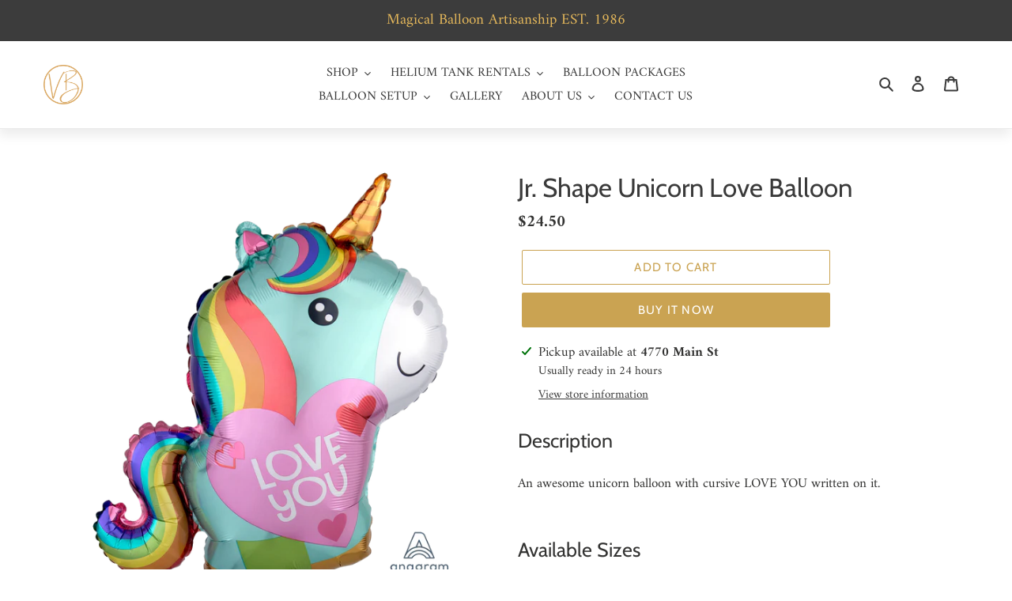

--- FILE ---
content_type: text/html; charset=utf-8
request_url: https://vancouverballoons.com/products/jr-shape-unicorn-love-balloon
body_size: 50071
content:
<!doctype html>
<html class="no-js" lang="en">
<head>
  <!-- Google Tag Manager -->
<script>(function(w,d,s,l,i){w[l]=w[l]||[];w[l].push({'gtm.start':
new Date().getTime(),event:'gtm.js'});var f=d.getElementsByTagName(s)[0],
j=d.createElement(s),dl=l!='dataLayer'?'&l='+l:'';j.async=true;j.src=
'https://www.googletagmanager.com/gtm.js?id='+i+dl;f.parentNode.insertBefore(j,f);
})(window,document,'script','dataLayer','GTM-TV7L9CB');</script>
<!-- End Google Tag Manager -->
  
  <meta name="facebook-domain-verification" content="hk8lsel8nfyy1w6u505e4byd49rf7c" />
  <meta charset="utf-8">
  <meta http-equiv="X-UA-Compatible" content="IE=edge,chrome=1">
  <meta name="viewport" content="width=device-width,initial-scale=1">
  <meta name="theme-color" content="#caa352">

  <link rel="preconnect" href="https://cdn.shopify.com" crossorigin>
  <link rel="preconnect" href="https://fonts.shopifycdn.com" crossorigin>
  <link rel="preconnect" href="https://monorail-edge.shopifysvc.com"><link rel="preload" href="//vancouverballoons.com/cdn/shop/t/10/assets/theme.css?v=137884569065773819261759946336" as="style">
  <link rel="preload" as="font" href="//vancouverballoons.com/cdn/fonts/cabin/cabin_n4.cefc6494a78f87584a6f312fea532919154f66fe.woff2" type="font/woff2" crossorigin>
  <link rel="preload" as="font" href="//vancouverballoons.com/cdn/fonts/amiri/amiri_n4.fee8c3379b68ea3b9c7241a63b8a252071faad52.woff2" type="font/woff2" crossorigin>
  <link rel="preload" as="font" href="//vancouverballoons.com/cdn/fonts/amiri/amiri_n7.18bdf9995a65958ebe1ecc6a8e58369f2e5fde36.woff2" type="font/woff2" crossorigin>
  <link rel="preload" href="//vancouverballoons.com/cdn/shop/t/10/assets/theme.js?v=145369202985634937831627586980" as="script">
  <link rel="preload" href="//vancouverballoons.com/cdn/shop/t/10/assets/lazysizes.js?v=63098554868324070131627586978" as="script"><link rel="canonical" href="https://vancouverballoons.com/products/jr-shape-unicorn-love-balloon"><link rel="shortcut icon" href="//vancouverballoons.com/cdn/shop/files/favicon_32x32.png?v=1627414621" type="image/png"><title>Jr. Shape Unicorn Love Balloon
&ndash; Vancouver Balloons</title><meta name="description" content="Description An awesome unicorn balloon with cursive LOVE YOU written on it. Available Sizes 17&#39;&#39; x 21&#39;&#39;"><!-- /snippets/social-meta-tags.liquid -->


<meta property="og:site_name" content="Vancouver Balloons">
<meta property="og:url" content="https://vancouverballoons.com/products/jr-shape-unicorn-love-balloon">
<meta property="og:title" content="Jr. Shape Unicorn Love Balloon">
<meta property="og:type" content="product">
<meta property="og:description" content="Description An awesome unicorn balloon with cursive LOVE YOU written on it. Available Sizes 17&#39;&#39; x 21&#39;&#39;"><meta property="og:image" content="http://vancouverballoons.com/cdn/shop/products/unicorn-love.png?v=1634070255">
  <meta property="og:image:secure_url" content="https://vancouverballoons.com/cdn/shop/products/unicorn-love.png?v=1634070255">
  <meta property="og:image:width" content="1000">
  <meta property="og:image:height" content="1091">
  <meta property="og:price:amount" content="24.50">
  <meta property="og:price:currency" content="CAD">



<meta name="twitter:card" content="summary_large_image">
<meta name="twitter:title" content="Jr. Shape Unicorn Love Balloon">
<meta name="twitter:description" content="Description An awesome unicorn balloon with cursive LOVE YOU written on it. Available Sizes 17&#39;&#39; x 21&#39;&#39;">

  
<style data-shopify>
:root {
    --color-text: #3a3a3a;
    --color-text-rgb: 58, 58, 58;
    --color-body-text: #333332;
	<!-- modified here -->
    --color-header-text: #caa352;
    --color-sale-text: #EA0606;
    --color-small-button-text-border: #3a3a3a;
    --color-text-field: #ffffff;
    --color-text-field-text: #000000;
    --color-text-field-text-rgb: 0, 0, 0;

    --color-btn-primary: #caa352;
    --color-btn-primary-darker: #b28a37;
    --color-btn-primary-text: #ffffff;

    --color-blankstate: rgba(51, 51, 50, 0.35);
    --color-blankstate-border: rgba(51, 51, 50, 0.2);
    --color-blankstate-background: rgba(51, 51, 50, 0.1);

    --color-text-focus:#606060;
    --color-overlay-text-focus:#e6e6e6;
    --color-btn-primary-focus:#b28a37;
    --color-btn-social-focus:#d2d2d2;
    --color-small-button-text-border-focus:#606060;
    --predictive-search-focus:#f2f2f2;

    --color-body: #ffffff;
    --color-bg: #ffffff;
    --color-bg-rgb: 255, 255, 255;
    --color-bg-alt: rgba(51, 51, 50, 0.05);
    --color-bg-currency-selector: rgba(51, 51, 50, 0.2);

	<!-- modified here, added in header's color  -->
	--color-header-background: #ffffff;
    --color-header-bg: #ffffff;
    --color-header-bg-rgb: 255, 255, 255;
    --color-header-bg-alt: rgba(202, 163, 82, 0.05);

    --color-overlay-title-text: #ffffff;
    --color-image-overlay: #685858;
    --color-image-overlay-rgb: 104, 88, 88;--opacity-image-overlay: 0.18;--hover-overlay-opacity: 0.58;

    --color-border: #ebebeb;
    --color-border-form: #cecbb5;
    --color-border-form-darker: #bab596;

    --svg-select-icon: url(//vancouverballoons.com/cdn/shop/t/10/assets/ico-select.svg?v=29003672709104678581627586994);
    --slick-img-url: url(//vancouverballoons.com/cdn/shop/t/10/assets/ajax-loader.gif?v=41356863302472015721627586975);

    --font-weight-body--bold: 700;
    --font-weight-body--bolder: 700;

    --font-stack-header: Cabin, sans-serif;
    --font-style-header: normal;
    --font-weight-header: 400;

    --font-stack-body: Amiri, serif;
    --font-style-body: normal;
    --font-weight-body: 400;

    --font-size-header: 25;

    --font-size-base: 17;

    --font-h1-desktop: 33;
    --font-h1-mobile: 31;
    --font-h2-desktop: 19;
    --font-h2-mobile: 17;
    --font-h3-mobile: 19;
    --font-h4-desktop: 17;
    --font-h4-mobile: 15;
    --font-h5-desktop: 14;
    --font-h5-mobile: 13;
    --font-h6-desktop: 13;
    --font-h6-mobile: 12;

    --font-mega-title-large-desktop: 62;

    --font-rich-text-large: 19;
    --font-rich-text-small: 14;

    
--color-video-bg: #f2f2f2;

    
    --global-color-image-loader-primary: rgba(58, 58, 58, 0.06);
    --global-color-image-loader-secondary: rgba(58, 58, 58, 0.12);
  }
</style>


  <style>*,::after,::before{box-sizing:border-box}body{margin:0}body,html{background-color:var(--color-body)}body,button{font-size:calc(var(--font-size-base) * 1px);font-family:var(--font-stack-body);font-style:var(--font-style-body);font-weight:var(--font-weight-body);color:var(--color-text);line-height:1.5}body,button{-webkit-font-smoothing:antialiased;-webkit-text-size-adjust:100%}.border-bottom{border-bottom:1px solid var(--color-border)}.btn--link{background-color:transparent;border:0;margin:0;color:var(--color-text);text-align:left}.text-right{text-align:right}.icon{display:inline-block;width:20px;height:20px;vertical-align:middle;fill:currentColor}.icon__fallback-text,.visually-hidden{position:absolute!important;overflow:hidden;clip:rect(0 0 0 0);height:1px;width:1px;margin:-1px;padding:0;border:0}svg.icon:not(.icon--full-color) circle,svg.icon:not(.icon--full-color) ellipse,svg.icon:not(.icon--full-color) g,svg.icon:not(.icon--full-color) line,svg.icon:not(.icon--full-color) path,svg.icon:not(.icon--full-color) polygon,svg.icon:not(.icon--full-color) polyline,svg.icon:not(.icon--full-color) rect,symbol.icon:not(.icon--full-color) circle,symbol.icon:not(.icon--full-color) ellipse,symbol.icon:not(.icon--full-color) g,symbol.icon:not(.icon--full-color) line,symbol.icon:not(.icon--full-color) path,symbol.icon:not(.icon--full-color) polygon,symbol.icon:not(.icon--full-color) polyline,symbol.icon:not(.icon--full-color) rect{fill:inherit;stroke:inherit}li{list-style:none}.list--inline{padding:0;margin:0}.list--inline>li{display:inline-block;margin-bottom:0;vertical-align:middle}a{color:var(--color-text);text-decoration:none}.h1,.h2,h1,h2{margin:0 0 17.5px;font-family:var(--font-stack-header);font-style:var(--font-style-header);font-weight:var(--font-weight-header);line-height:1.2;overflow-wrap:break-word;word-wrap:break-word}.h1 a,.h2 a,h1 a,h2 a{color:inherit;text-decoration:none;font-weight:inherit}.h1,h1{font-size:calc(((var(--font-h1-desktop))/ (var(--font-size-base))) * 1em);text-transform:none;letter-spacing:0}@media only screen and (max-width:749px){.h1,h1{font-size:calc(((var(--font-h1-mobile))/ (var(--font-size-base))) * 1em)}}.h2,h2{font-size:calc(((var(--font-h2-desktop))/ (var(--font-size-base))) * 1em);text-transform:uppercase;letter-spacing:.1em}@media only screen and (max-width:749px){.h2,h2{font-size:calc(((var(--font-h2-mobile))/ (var(--font-size-base))) * 1em)}}p{color:var(--color-body-text);margin:0 0 19.44444px}@media only screen and (max-width:749px){p{font-size:calc(((var(--font-size-base) - 1)/ (var(--font-size-base))) * 1em)}}p:last-child{margin-bottom:0}@media only screen and (max-width:749px){.small--hide{display:none!important}}.grid{list-style:none;margin:0;padding:0;margin-left:-30px}.grid::after{content:'';display:table;clear:both}@media only screen and (max-width:749px){.grid{margin-left:-22px}}.grid::after{content:'';display:table;clear:both}.grid--no-gutters{margin-left:0}.grid--no-gutters .grid__item{padding-left:0}.grid--table{display:table;table-layout:fixed;width:100%}.grid--table>.grid__item{float:none;display:table-cell;vertical-align:middle}.grid__item{float:left;padding-left:30px;width:100%}@media only screen and (max-width:749px){.grid__item{padding-left:22px}}.grid__item[class*="--push"]{position:relative}@media only screen and (min-width:750px){.medium-up--one-quarter{width:25%}.medium-up--push-one-third{width:33.33%}.medium-up--one-half{width:50%}.medium-up--push-one-third{left:33.33%;position:relative}}.site-header{position:relative;background-color:var(--color-body)}@media only screen and (max-width:749px){.site-header{border-bottom:1px solid var(--color-border)}}@media only screen and (min-width:750px){.site-header{padding:0 55px}.site-header.logo--center{padding-top:30px}}.site-header__logo{margin:15px 0}.logo-align--center .site-header__logo{text-align:center;margin:0 auto}@media only screen and (max-width:749px){.logo-align--center .site-header__logo{text-align:left;margin:15px 0}}@media only screen and (max-width:749px){.site-header__logo{padding-left:22px;text-align:left}.site-header__logo img{margin:0}}.site-header__logo-link{display:inline-block;word-break:break-word}@media only screen and (min-width:750px){.logo-align--center .site-header__logo-link{margin:0 auto}}.site-header__logo-image{display:block}@media only screen and (min-width:750px){.site-header__logo-image{margin:0 auto}}.site-header__logo-image img{width:100%}.site-header__logo-image--centered img{margin:0 auto}.site-header__logo img{display:block}.site-header__icons{position:relative;white-space:nowrap}@media only screen and (max-width:749px){.site-header__icons{width:auto;padding-right:13px}.site-header__icons .btn--link,.site-header__icons .site-header__cart{font-size:calc(((var(--font-size-base))/ (var(--font-size-base))) * 1em)}}.site-header__icons-wrapper{position:relative;display:-webkit-flex;display:-ms-flexbox;display:flex;width:100%;-ms-flex-align:center;-webkit-align-items:center;-moz-align-items:center;-ms-align-items:center;-o-align-items:center;align-items:center;-webkit-justify-content:flex-end;-ms-justify-content:flex-end;justify-content:flex-end}.site-header__account,.site-header__cart,.site-header__search{position:relative}.site-header__search.site-header__icon{display:none}@media only screen and (min-width:1400px){.site-header__search.site-header__icon{display:block}}.site-header__search-toggle{display:block}@media only screen and (min-width:750px){.site-header__account,.site-header__cart{padding:10px 11px}}.site-header__cart-title,.site-header__search-title{position:absolute!important;overflow:hidden;clip:rect(0 0 0 0);height:1px;width:1px;margin:-1px;padding:0;border:0;display:block;vertical-align:middle}.site-header__cart-title{margin-right:3px}.site-header__cart-count{display:flex;align-items:center;justify-content:center;position:absolute;right:.4rem;top:.2rem;font-weight:700;background-color:var(--color-btn-primary);color:var(--color-btn-primary-text);border-radius:50%;min-width:1em;height:1em}.site-header__cart-count span{font-family:HelveticaNeue,"Helvetica Neue",Helvetica,Arial,sans-serif;font-size:calc(11em / 16);line-height:1}@media only screen and (max-width:749px){.site-header__cart-count{top:calc(7em / 16);right:0;border-radius:50%;min-width:calc(19em / 16);height:calc(19em / 16)}}@media only screen and (max-width:749px){.site-header__cart-count span{padding:.25em calc(6em / 16);font-size:12px}}.site-header__menu{display:none}@media only screen and (max-width:749px){.site-header__icon{display:inline-block;vertical-align:middle;padding:10px 11px;margin:0}}@media only screen and (min-width:750px){.site-header__icon .icon-search{margin-right:3px}}.announcement-bar{z-index:10;position:relative;text-align:center;border-bottom:1px solid transparent;padding:2px}.announcement-bar__link{display:block}.announcement-bar__message{display:block;padding:11px 22px;font-size:calc(((16)/ (var(--font-size-base))) * 1em);font-weight:var(--font-weight-header)}@media only screen and (min-width:750px){.announcement-bar__message{padding-left:55px;padding-right:55px}}.site-nav{position:relative;padding:0;text-align:center;margin:25px 0}.site-nav a{padding:3px 10px}.site-nav__link{display:block;white-space:nowrap}.site-nav--centered .site-nav__link{padding-top:0}.site-nav__link .icon-chevron-down{width:calc(8em / 16);height:calc(8em / 16);margin-left:.5rem}.site-nav__label{border-bottom:1px solid transparent}.site-nav__link--active .site-nav__label{border-bottom-color:var(--color-text)}.site-nav__link--button{border:none;background-color:transparent;padding:3px 10px}.site-header__mobile-nav{z-index:11;position:relative;background-color:var(--color-body)}@media only screen and (max-width:749px){.site-header__mobile-nav{display:-webkit-flex;display:-ms-flexbox;display:flex;width:100%;-ms-flex-align:center;-webkit-align-items:center;-moz-align-items:center;-ms-align-items:center;-o-align-items:center;align-items:center}}.mobile-nav--open .icon-close{display:none}.main-content{opacity:0}.main-content .shopify-section{display:none}.main-content .shopify-section:first-child{display:inherit}.critical-hidden{display:none}</style>

  <script>
    window.performance.mark('debut:theme_stylesheet_loaded.start');

    function onLoadStylesheet() {
      performance.mark('debut:theme_stylesheet_loaded.end');
      performance.measure('debut:theme_stylesheet_loaded', 'debut:theme_stylesheet_loaded.start', 'debut:theme_stylesheet_loaded.end');

      var url = "//vancouverballoons.com/cdn/shop/t/10/assets/theme.css?v=137884569065773819261759946336";
      var link = document.querySelector('link[href="' + url + '"]');
      link.loaded = true;
      link.dispatchEvent(new Event('load'));
    }
  </script>

  <link rel="stylesheet" href="//vancouverballoons.com/cdn/shop/t/10/assets/theme.css?v=137884569065773819261759946336" type="text/css" media="print" onload="this.media='all';onLoadStylesheet()">

  <style>
    @font-face {
  font-family: Cabin;
  font-weight: 400;
  font-style: normal;
  font-display: swap;
  src: url("//vancouverballoons.com/cdn/fonts/cabin/cabin_n4.cefc6494a78f87584a6f312fea532919154f66fe.woff2") format("woff2"),
       url("//vancouverballoons.com/cdn/fonts/cabin/cabin_n4.8c16611b00f59d27f4b27ce4328dfe514ce77517.woff") format("woff");
}

    @font-face {
  font-family: Amiri;
  font-weight: 400;
  font-style: normal;
  font-display: swap;
  src: url("//vancouverballoons.com/cdn/fonts/amiri/amiri_n4.fee8c3379b68ea3b9c7241a63b8a252071faad52.woff2") format("woff2"),
       url("//vancouverballoons.com/cdn/fonts/amiri/amiri_n4.94cde4e18ec8ae53bf8f7240b84e1f76ce23772d.woff") format("woff");
}

    @font-face {
  font-family: Amiri;
  font-weight: 700;
  font-style: normal;
  font-display: swap;
  src: url("//vancouverballoons.com/cdn/fonts/amiri/amiri_n7.18bdf9995a65958ebe1ecc6a8e58369f2e5fde36.woff2") format("woff2"),
       url("//vancouverballoons.com/cdn/fonts/amiri/amiri_n7.4018e09897bebe29690de457ff22ede457913518.woff") format("woff");
}

    @font-face {
  font-family: Amiri;
  font-weight: 700;
  font-style: normal;
  font-display: swap;
  src: url("//vancouverballoons.com/cdn/fonts/amiri/amiri_n7.18bdf9995a65958ebe1ecc6a8e58369f2e5fde36.woff2") format("woff2"),
       url("//vancouverballoons.com/cdn/fonts/amiri/amiri_n7.4018e09897bebe29690de457ff22ede457913518.woff") format("woff");
}

    @font-face {
  font-family: Amiri;
  font-weight: 400;
  font-style: italic;
  font-display: swap;
  src: url("//vancouverballoons.com/cdn/fonts/amiri/amiri_i4.95beacf234505f7529ea2b9b84305503763d41e2.woff2") format("woff2"),
       url("//vancouverballoons.com/cdn/fonts/amiri/amiri_i4.8d0b215ae13ef2acc52deb9eff6cd2c66724cd2c.woff") format("woff");
}

    @font-face {
  font-family: Amiri;
  font-weight: 700;
  font-style: italic;
  font-display: swap;
  src: url("//vancouverballoons.com/cdn/fonts/amiri/amiri_i7.d86700268b4250b5d5dd87a772497e6709d54e11.woff2") format("woff2"),
       url("//vancouverballoons.com/cdn/fonts/amiri/amiri_i7.cb7296b13edcdeb3c0aa02998d8a90203078f1a1.woff") format("woff");
}

  </style>

  <script>
    var theme = {
      breakpoints: {
        medium: 750,
        large: 990,
        widescreen: 1400
      },
      strings: {
        addToCart: "Add to cart",
        soldOut: "Sold out",
        unavailable: "Unavailable",
        regularPrice: "Regular price",
        salePrice: "Sale price",
        sale: "Sale",
        fromLowestPrice: "from [price]",
        vendor: "Vendor",
        showMore: "Show More",
        showLess: "Show Less",
        searchFor: "Search for",
        addressError: "Error looking up that address",
        addressNoResults: "No results for that address",
        addressQueryLimit: "You have exceeded the Google API usage limit. Consider upgrading to a \u003ca href=\"https:\/\/developers.google.com\/maps\/premium\/usage-limits\"\u003ePremium Plan\u003c\/a\u003e.",
        authError: "There was a problem authenticating your Google Maps account.",
        newWindow: "Opens in a new window.",
        external: "Opens external website.",
        newWindowExternal: "Opens external website in a new window.",
        removeLabel: "Remove [product]",
        update: "Update",
        quantity: "Quantity",
        discountedTotal: "Discounted total",
        regularTotal: "Regular total",
        priceColumn: "See Price column for discount details.",
        quantityMinimumMessage: "Quantity must be 1 or more",
        cartError: "There was an error while updating your cart. Please try again.",
        removedItemMessage: "Removed \u003cspan class=\"cart__removed-product-details\"\u003e([quantity]) [link]\u003c\/span\u003e from your cart.",
        unitPrice: "Unit price",
        unitPriceSeparator: "per",
        oneCartCount: "1 item",
        otherCartCount: "[count] items",
        quantityLabel: "Quantity: [count]",
        products: "Products",
        loading: "Loading",
        number_of_results: "[result_number] of [results_count]",
        number_of_results_found: "[results_count] results found",
        one_result_found: "1 result found"
      },
      moneyFormat: "${{amount}}",
      moneyFormatWithCurrency: "${{amount}} CAD",
      settings: {
        predictiveSearchEnabled: true,
        predictiveSearchShowPrice: true,
        predictiveSearchShowVendor: false
      },
      stylesheet: "//vancouverballoons.com/cdn/shop/t/10/assets/theme.css?v=137884569065773819261759946336"
    };document.documentElement.className = document.documentElement.className.replace('no-js', 'js');
  </script><script src="//vancouverballoons.com/cdn/shop/t/10/assets/theme.js?v=145369202985634937831627586980" defer="defer"></script>
  <script src="//vancouverballoons.com/cdn/shop/t/10/assets/lazysizes.js?v=63098554868324070131627586978" async="async"></script>

  <script type="text/javascript">
    if (window.MSInputMethodContext && document.documentMode) {
      var scripts = document.getElementsByTagName('script')[0];
      var polyfill = document.createElement("script");
      polyfill.defer = true;
      polyfill.src = "//vancouverballoons.com/cdn/shop/t/10/assets/ie11CustomProperties.min.js?v=146208399201472936201627586977";

      scripts.parentNode.insertBefore(polyfill, scripts);
    }
  </script>

  <script>window.performance && window.performance.mark && window.performance.mark('shopify.content_for_header.start');</script><meta name="google-site-verification" content="FFp9BvLLDEvtmXw-U8IFxdscHNC3dG7SlliSt-CsFP0">
<meta name="facebook-domain-verification" content="hu3vaz3o5dsudv6i50hk3r7erdp5nk">
<meta id="shopify-digital-wallet" name="shopify-digital-wallet" content="/57461866666/digital_wallets/dialog">
<link rel="alternate" type="application/json+oembed" href="https://vancouverballoons.com/products/jr-shape-unicorn-love-balloon.oembed">
<script async="async" src="/checkouts/internal/preloads.js?locale=en-CA"></script>
<script id="shopify-features" type="application/json">{"accessToken":"bf99b98fa1649a303c93b59678ec937d","betas":["rich-media-storefront-analytics"],"domain":"vancouverballoons.com","predictiveSearch":true,"shopId":57461866666,"locale":"en"}</script>
<script>var Shopify = Shopify || {};
Shopify.shop = "vanballoons.myshopify.com";
Shopify.locale = "en";
Shopify.currency = {"active":"CAD","rate":"1.0"};
Shopify.country = "CA";
Shopify.theme = {"name":"Debut theme customized 09-14-21","id":125325246634,"schema_name":"Debut","schema_version":"17.13.0","theme_store_id":796,"role":"main"};
Shopify.theme.handle = "null";
Shopify.theme.style = {"id":null,"handle":null};
Shopify.cdnHost = "vancouverballoons.com/cdn";
Shopify.routes = Shopify.routes || {};
Shopify.routes.root = "/";</script>
<script type="module">!function(o){(o.Shopify=o.Shopify||{}).modules=!0}(window);</script>
<script>!function(o){function n(){var o=[];function n(){o.push(Array.prototype.slice.apply(arguments))}return n.q=o,n}var t=o.Shopify=o.Shopify||{};t.loadFeatures=n(),t.autoloadFeatures=n()}(window);</script>
<script id="shop-js-analytics" type="application/json">{"pageType":"product"}</script>
<script defer="defer" async type="module" src="//vancouverballoons.com/cdn/shopifycloud/shop-js/modules/v2/client.init-shop-cart-sync_BdyHc3Nr.en.esm.js"></script>
<script defer="defer" async type="module" src="//vancouverballoons.com/cdn/shopifycloud/shop-js/modules/v2/chunk.common_Daul8nwZ.esm.js"></script>
<script type="module">
  await import("//vancouverballoons.com/cdn/shopifycloud/shop-js/modules/v2/client.init-shop-cart-sync_BdyHc3Nr.en.esm.js");
await import("//vancouverballoons.com/cdn/shopifycloud/shop-js/modules/v2/chunk.common_Daul8nwZ.esm.js");

  window.Shopify.SignInWithShop?.initShopCartSync?.({"fedCMEnabled":true,"windoidEnabled":true});

</script>
<script>(function() {
  var isLoaded = false;
  function asyncLoad() {
    if (isLoaded) return;
    isLoaded = true;
    var urls = ["https:\/\/chimpstatic.com\/mcjs-connected\/js\/users\/c0d23c1b0394c21b3a3f91f36\/41b9eb2ae4c4f2f0afe1d370b.js?shop=vanballoons.myshopify.com","https:\/\/storage.nfcube.com\/instafeed-4f6a9682a6fc98594e659d3a9065a5be.js?shop=vanballoons.myshopify.com","\/\/www.powr.io\/powr.js?powr-token=vanballoons.myshopify.com\u0026external-type=shopify\u0026shop=vanballoons.myshopify.com"];
    for (var i = 0; i < urls.length; i++) {
      var s = document.createElement('script');
      s.type = 'text/javascript';
      s.async = true;
      s.src = urls[i];
      var x = document.getElementsByTagName('script')[0];
      x.parentNode.insertBefore(s, x);
    }
  };
  if(window.attachEvent) {
    window.attachEvent('onload', asyncLoad);
  } else {
    window.addEventListener('load', asyncLoad, false);
  }
})();</script>
<script id="__st">var __st={"a":57461866666,"offset":-25200,"reqid":"97a9a69e-ab01-4d84-948a-b1f21b3e0282-1768974696","pageurl":"vancouverballoons.com\/products\/jr-shape-unicorn-love-balloon","u":"b7e366183fee","p":"product","rtyp":"product","rid":7015717437610};</script>
<script>window.ShopifyPaypalV4VisibilityTracking = true;</script>
<script id="captcha-bootstrap">!function(){'use strict';const t='contact',e='account',n='new_comment',o=[[t,t],['blogs',n],['comments',n],[t,'customer']],c=[[e,'customer_login'],[e,'guest_login'],[e,'recover_customer_password'],[e,'create_customer']],r=t=>t.map((([t,e])=>`form[action*='/${t}']:not([data-nocaptcha='true']) input[name='form_type'][value='${e}']`)).join(','),a=t=>()=>t?[...document.querySelectorAll(t)].map((t=>t.form)):[];function s(){const t=[...o],e=r(t);return a(e)}const i='password',u='form_key',d=['recaptcha-v3-token','g-recaptcha-response','h-captcha-response',i],f=()=>{try{return window.sessionStorage}catch{return}},m='__shopify_v',_=t=>t.elements[u];function p(t,e,n=!1){try{const o=window.sessionStorage,c=JSON.parse(o.getItem(e)),{data:r}=function(t){const{data:e,action:n}=t;return t[m]||n?{data:e,action:n}:{data:t,action:n}}(c);for(const[e,n]of Object.entries(r))t.elements[e]&&(t.elements[e].value=n);n&&o.removeItem(e)}catch(o){console.error('form repopulation failed',{error:o})}}const l='form_type',E='cptcha';function T(t){t.dataset[E]=!0}const w=window,h=w.document,L='Shopify',v='ce_forms',y='captcha';let A=!1;((t,e)=>{const n=(g='f06e6c50-85a8-45c8-87d0-21a2b65856fe',I='https://cdn.shopify.com/shopifycloud/storefront-forms-hcaptcha/ce_storefront_forms_captcha_hcaptcha.v1.5.2.iife.js',D={infoText:'Protected by hCaptcha',privacyText:'Privacy',termsText:'Terms'},(t,e,n)=>{const o=w[L][v],c=o.bindForm;if(c)return c(t,g,e,D).then(n);var r;o.q.push([[t,g,e,D],n]),r=I,A||(h.body.append(Object.assign(h.createElement('script'),{id:'captcha-provider',async:!0,src:r})),A=!0)});var g,I,D;w[L]=w[L]||{},w[L][v]=w[L][v]||{},w[L][v].q=[],w[L][y]=w[L][y]||{},w[L][y].protect=function(t,e){n(t,void 0,e),T(t)},Object.freeze(w[L][y]),function(t,e,n,w,h,L){const[v,y,A,g]=function(t,e,n){const i=e?o:[],u=t?c:[],d=[...i,...u],f=r(d),m=r(i),_=r(d.filter((([t,e])=>n.includes(e))));return[a(f),a(m),a(_),s()]}(w,h,L),I=t=>{const e=t.target;return e instanceof HTMLFormElement?e:e&&e.form},D=t=>v().includes(t);t.addEventListener('submit',(t=>{const e=I(t);if(!e)return;const n=D(e)&&!e.dataset.hcaptchaBound&&!e.dataset.recaptchaBound,o=_(e),c=g().includes(e)&&(!o||!o.value);(n||c)&&t.preventDefault(),c&&!n&&(function(t){try{if(!f())return;!function(t){const e=f();if(!e)return;const n=_(t);if(!n)return;const o=n.value;o&&e.removeItem(o)}(t);const e=Array.from(Array(32),(()=>Math.random().toString(36)[2])).join('');!function(t,e){_(t)||t.append(Object.assign(document.createElement('input'),{type:'hidden',name:u})),t.elements[u].value=e}(t,e),function(t,e){const n=f();if(!n)return;const o=[...t.querySelectorAll(`input[type='${i}']`)].map((({name:t})=>t)),c=[...d,...o],r={};for(const[a,s]of new FormData(t).entries())c.includes(a)||(r[a]=s);n.setItem(e,JSON.stringify({[m]:1,action:t.action,data:r}))}(t,e)}catch(e){console.error('failed to persist form',e)}}(e),e.submit())}));const S=(t,e)=>{t&&!t.dataset[E]&&(n(t,e.some((e=>e===t))),T(t))};for(const o of['focusin','change'])t.addEventListener(o,(t=>{const e=I(t);D(e)&&S(e,y())}));const B=e.get('form_key'),M=e.get(l),P=B&&M;t.addEventListener('DOMContentLoaded',(()=>{const t=y();if(P)for(const e of t)e.elements[l].value===M&&p(e,B);[...new Set([...A(),...v().filter((t=>'true'===t.dataset.shopifyCaptcha))])].forEach((e=>S(e,t)))}))}(h,new URLSearchParams(w.location.search),n,t,e,['guest_login'])})(!0,!0)}();</script>
<script integrity="sha256-4kQ18oKyAcykRKYeNunJcIwy7WH5gtpwJnB7kiuLZ1E=" data-source-attribution="shopify.loadfeatures" defer="defer" src="//vancouverballoons.com/cdn/shopifycloud/storefront/assets/storefront/load_feature-a0a9edcb.js" crossorigin="anonymous"></script>
<script data-source-attribution="shopify.dynamic_checkout.dynamic.init">var Shopify=Shopify||{};Shopify.PaymentButton=Shopify.PaymentButton||{isStorefrontPortableWallets:!0,init:function(){window.Shopify.PaymentButton.init=function(){};var t=document.createElement("script");t.src="https://vancouverballoons.com/cdn/shopifycloud/portable-wallets/latest/portable-wallets.en.js",t.type="module",document.head.appendChild(t)}};
</script>
<script data-source-attribution="shopify.dynamic_checkout.buyer_consent">
  function portableWalletsHideBuyerConsent(e){var t=document.getElementById("shopify-buyer-consent"),n=document.getElementById("shopify-subscription-policy-button");t&&n&&(t.classList.add("hidden"),t.setAttribute("aria-hidden","true"),n.removeEventListener("click",e))}function portableWalletsShowBuyerConsent(e){var t=document.getElementById("shopify-buyer-consent"),n=document.getElementById("shopify-subscription-policy-button");t&&n&&(t.classList.remove("hidden"),t.removeAttribute("aria-hidden"),n.addEventListener("click",e))}window.Shopify?.PaymentButton&&(window.Shopify.PaymentButton.hideBuyerConsent=portableWalletsHideBuyerConsent,window.Shopify.PaymentButton.showBuyerConsent=portableWalletsShowBuyerConsent);
</script>
<script>
  function portableWalletsCleanup(e){e&&e.src&&console.error("Failed to load portable wallets script "+e.src);var t=document.querySelectorAll("shopify-accelerated-checkout .shopify-payment-button__skeleton, shopify-accelerated-checkout-cart .wallet-cart-button__skeleton"),e=document.getElementById("shopify-buyer-consent");for(let e=0;e<t.length;e++)t[e].remove();e&&e.remove()}function portableWalletsNotLoadedAsModule(e){e instanceof ErrorEvent&&"string"==typeof e.message&&e.message.includes("import.meta")&&"string"==typeof e.filename&&e.filename.includes("portable-wallets")&&(window.removeEventListener("error",portableWalletsNotLoadedAsModule),window.Shopify.PaymentButton.failedToLoad=e,"loading"===document.readyState?document.addEventListener("DOMContentLoaded",window.Shopify.PaymentButton.init):window.Shopify.PaymentButton.init())}window.addEventListener("error",portableWalletsNotLoadedAsModule);
</script>

<script type="module" src="https://vancouverballoons.com/cdn/shopifycloud/portable-wallets/latest/portable-wallets.en.js" onError="portableWalletsCleanup(this)" crossorigin="anonymous"></script>
<script nomodule>
  document.addEventListener("DOMContentLoaded", portableWalletsCleanup);
</script>

<link id="shopify-accelerated-checkout-styles" rel="stylesheet" media="screen" href="https://vancouverballoons.com/cdn/shopifycloud/portable-wallets/latest/accelerated-checkout-backwards-compat.css" crossorigin="anonymous">
<style id="shopify-accelerated-checkout-cart">
        #shopify-buyer-consent {
  margin-top: 1em;
  display: inline-block;
  width: 100%;
}

#shopify-buyer-consent.hidden {
  display: none;
}

#shopify-subscription-policy-button {
  background: none;
  border: none;
  padding: 0;
  text-decoration: underline;
  font-size: inherit;
  cursor: pointer;
}

#shopify-subscription-policy-button::before {
  box-shadow: none;
}

      </style>

<script>window.performance && window.performance.mark && window.performance.mark('shopify.content_for_header.end');</script>






<script type="text/javascript"  src="https://apiv2.popupsmart.com/api/Bundle/373042" async></script>













    
    
    


    
    
    

<!-- Autopilot vancouverballoons capture code -->
<script>
	window.ap3c = window.ap3c || {};
	var ap3c = window.ap3c;
	ap3c.cmd = ap3c.cmd || [];
	ap3c.shopifyIsProductVariantAvailableMap = {};

	ap3c.shopifyProductDefaultVariantId = '41560764678314';
    ap3c.shopifyLiquidEmail = '';
    ap3c.shopifyIsProductAvailable = 'true';
 	
    	ap3c.shopifyIsProductVariantAvailableMap['41560764678314'] = true;
	

	ap3c.cmd.push(function() {
		ap3c.init('YXBxulvUjsGZ3feIdmFuY291dmVyYmFsbG9vbnM', 'https://capture-api.autopilotapp.com/');
		ap3c.track({v: 0, email: ap3c.shopifyLiquidEmail || null});
	});
	var s, t; s = document.createElement('script'); s.type = 'text/javascript'; s.src = "https://cdn2l.ink/app.js";
	t = document.getElementsByTagName('script')[0]; t.parentNode.insertBefore(s, t);
</script>

  <script src="//ajax.googleapis.com/ajax/libs/jquery/2.2.3/jquery.min.js" type="text/javascript"></script>
  
<!-- Start of Judge.me Core -->
<link rel="dns-prefetch" href="https://cdn.judge.me/">
<script data-cfasync='false' class='jdgm-settings-script'>window.jdgmSettings={"pagination":5,"disable_web_reviews":false,"badge_no_review_text":"No reviews","badge_n_reviews_text":"{{ n }} review/reviews","hide_badge_preview_if_no_reviews":true,"badge_hide_text":false,"enforce_center_preview_badge":false,"widget_title":"Customer Reviews","widget_open_form_text":"Write a review","widget_close_form_text":"Cancel review","widget_refresh_page_text":"Refresh page","widget_summary_text":"Based on {{ number_of_reviews }} review/reviews","widget_no_review_text":"Be the first to write a review","widget_name_field_text":"Display name","widget_verified_name_field_text":"Verified Name (public)","widget_name_placeholder_text":"Display name","widget_required_field_error_text":"This field is required.","widget_email_field_text":"Email address","widget_verified_email_field_text":"Verified Email (private, can not be edited)","widget_email_placeholder_text":"Your email address","widget_email_field_error_text":"Please enter a valid email address.","widget_rating_field_text":"Rating","widget_review_title_field_text":"Review Title","widget_review_title_placeholder_text":"Give your review a title","widget_review_body_field_text":"Review content","widget_review_body_placeholder_text":"Start writing here...","widget_pictures_field_text":"Picture/Video (optional)","widget_submit_review_text":"Submit Review","widget_submit_verified_review_text":"Submit Verified Review","widget_submit_success_msg_with_auto_publish":"Thank you! Please refresh the page in a few moments to see your review. You can remove or edit your review by logging into \u003ca href='https://judge.me/login' target='_blank' rel='nofollow noopener'\u003eJudge.me\u003c/a\u003e","widget_submit_success_msg_no_auto_publish":"Thank you! Your review will be published as soon as it is approved by the shop admin. You can remove or edit your review by logging into \u003ca href='https://judge.me/login' target='_blank' rel='nofollow noopener'\u003eJudge.me\u003c/a\u003e","widget_show_default_reviews_out_of_total_text":"Showing {{ n_reviews_shown }} out of {{ n_reviews }} reviews.","widget_show_all_link_text":"Show all","widget_show_less_link_text":"Show less","widget_author_said_text":"{{ reviewer_name }} said:","widget_days_text":"{{ n }} days ago","widget_weeks_text":"{{ n }} week/weeks ago","widget_months_text":"{{ n }} month/months ago","widget_years_text":"{{ n }} year/years ago","widget_yesterday_text":"Yesterday","widget_today_text":"Today","widget_replied_text":"\u003e\u003e {{ shop_name }} replied:","widget_read_more_text":"Read more","widget_reviewer_name_as_initial":"","widget_rating_filter_color":"#fbcd0a","widget_rating_filter_see_all_text":"See all reviews","widget_sorting_most_recent_text":"Most Recent","widget_sorting_highest_rating_text":"Highest Rating","widget_sorting_lowest_rating_text":"Lowest Rating","widget_sorting_with_pictures_text":"Only Pictures","widget_sorting_most_helpful_text":"Most Helpful","widget_open_question_form_text":"Ask a question","widget_reviews_subtab_text":"Reviews","widget_questions_subtab_text":"Questions","widget_question_label_text":"Question","widget_answer_label_text":"Answer","widget_question_placeholder_text":"Write your question here","widget_submit_question_text":"Submit Question","widget_question_submit_success_text":"Thank you for your question! We will notify you once it gets answered.","verified_badge_text":"Verified","verified_badge_bg_color":"","verified_badge_text_color":"","verified_badge_placement":"left-of-reviewer-name","widget_review_max_height":"","widget_hide_border":false,"widget_social_share":false,"widget_thumb":false,"widget_review_location_show":false,"widget_location_format":"","all_reviews_include_out_of_store_products":true,"all_reviews_out_of_store_text":"(out of store)","all_reviews_pagination":100,"all_reviews_product_name_prefix_text":"about","enable_review_pictures":true,"enable_question_anwser":false,"widget_theme":"default","review_date_format":"mm/dd/yyyy","default_sort_method":"most-recent","widget_product_reviews_subtab_text":"Product Reviews","widget_shop_reviews_subtab_text":"Shop Reviews","widget_other_products_reviews_text":"Reviews for other products","widget_store_reviews_subtab_text":"Store reviews","widget_no_store_reviews_text":"This store hasn't received any reviews yet","widget_web_restriction_product_reviews_text":"This product hasn't received any reviews yet","widget_no_items_text":"No items found","widget_show_more_text":"Show more","widget_write_a_store_review_text":"Write a Store Review","widget_other_languages_heading":"Reviews in Other Languages","widget_translate_review_text":"Translate review to {{ language }}","widget_translating_review_text":"Translating...","widget_show_original_translation_text":"Show original ({{ language }})","widget_translate_review_failed_text":"Review couldn't be translated.","widget_translate_review_retry_text":"Retry","widget_translate_review_try_again_later_text":"Try again later","show_product_url_for_grouped_product":false,"widget_sorting_pictures_first_text":"Pictures First","show_pictures_on_all_rev_page_mobile":false,"show_pictures_on_all_rev_page_desktop":false,"floating_tab_hide_mobile_install_preference":false,"floating_tab_button_name":"★ Reviews","floating_tab_title":"Let customers speak for us","floating_tab_button_color":"","floating_tab_button_background_color":"","floating_tab_url":"","floating_tab_url_enabled":false,"floating_tab_tab_style":"text","all_reviews_text_badge_text":"Customers rate us {{ shop.metafields.judgeme.all_reviews_rating | round: 1 }}/5 based on {{ shop.metafields.judgeme.all_reviews_count }} reviews.","all_reviews_text_badge_text_branded_style":"{{ shop.metafields.judgeme.all_reviews_rating | round: 1 }} out of 5 stars based on {{ shop.metafields.judgeme.all_reviews_count }} reviews","is_all_reviews_text_badge_a_link":false,"show_stars_for_all_reviews_text_badge":false,"all_reviews_text_badge_url":"","all_reviews_text_style":"text","all_reviews_text_color_style":"judgeme_brand_color","all_reviews_text_color":"#108474","all_reviews_text_show_jm_brand":true,"featured_carousel_show_header":true,"featured_carousel_title":"Let customers speak for us","testimonials_carousel_title":"Customers are saying","videos_carousel_title":"Real customer stories","cards_carousel_title":"Customers are saying","featured_carousel_count_text":"from {{ n }} reviews","featured_carousel_add_link_to_all_reviews_page":false,"featured_carousel_url":"","featured_carousel_show_images":true,"featured_carousel_autoslide_interval":5,"featured_carousel_arrows_on_the_sides":false,"featured_carousel_height":250,"featured_carousel_width":80,"featured_carousel_image_size":0,"featured_carousel_image_height":250,"featured_carousel_arrow_color":"#eeeeee","verified_count_badge_style":"vintage","verified_count_badge_orientation":"horizontal","verified_count_badge_color_style":"judgeme_brand_color","verified_count_badge_color":"#108474","is_verified_count_badge_a_link":false,"verified_count_badge_url":"","verified_count_badge_show_jm_brand":true,"widget_rating_preset_default":5,"widget_first_sub_tab":"product-reviews","widget_show_histogram":true,"widget_histogram_use_custom_color":false,"widget_pagination_use_custom_color":false,"widget_star_use_custom_color":false,"widget_verified_badge_use_custom_color":false,"widget_write_review_use_custom_color":false,"picture_reminder_submit_button":"Upload Pictures","enable_review_videos":false,"mute_video_by_default":false,"widget_sorting_videos_first_text":"Videos First","widget_review_pending_text":"Pending","featured_carousel_items_for_large_screen":3,"social_share_options_order":"Facebook,Twitter","remove_microdata_snippet":true,"disable_json_ld":false,"enable_json_ld_products":false,"preview_badge_show_question_text":false,"preview_badge_no_question_text":"No questions","preview_badge_n_question_text":"{{ number_of_questions }} question/questions","qa_badge_show_icon":false,"qa_badge_position":"same-row","remove_judgeme_branding":false,"widget_add_search_bar":false,"widget_search_bar_placeholder":"Search","widget_sorting_verified_only_text":"Verified only","featured_carousel_theme":"default","featured_carousel_show_rating":true,"featured_carousel_show_title":true,"featured_carousel_show_body":true,"featured_carousel_show_date":false,"featured_carousel_show_reviewer":true,"featured_carousel_show_product":false,"featured_carousel_header_background_color":"#108474","featured_carousel_header_text_color":"#ffffff","featured_carousel_name_product_separator":"reviewed","featured_carousel_full_star_background":"#108474","featured_carousel_empty_star_background":"#dadada","featured_carousel_vertical_theme_background":"#f9fafb","featured_carousel_verified_badge_enable":false,"featured_carousel_verified_badge_color":"#108474","featured_carousel_border_style":"round","featured_carousel_review_line_length_limit":3,"featured_carousel_more_reviews_button_text":"Read more reviews","featured_carousel_view_product_button_text":"View product","all_reviews_page_load_reviews_on":"scroll","all_reviews_page_load_more_text":"Load More Reviews","disable_fb_tab_reviews":false,"enable_ajax_cdn_cache":false,"widget_public_name_text":"displayed publicly like","default_reviewer_name":"John Smith","default_reviewer_name_has_non_latin":true,"widget_reviewer_anonymous":"Anonymous","medals_widget_title":"Judge.me Review Medals","medals_widget_background_color":"#f9fafb","medals_widget_position":"footer_all_pages","medals_widget_border_color":"#f9fafb","medals_widget_verified_text_position":"left","medals_widget_use_monochromatic_version":false,"medals_widget_elements_color":"#108474","show_reviewer_avatar":true,"widget_invalid_yt_video_url_error_text":"Not a YouTube video URL","widget_max_length_field_error_text":"Please enter no more than {0} characters.","widget_show_country_flag":false,"widget_show_collected_via_shop_app":true,"widget_verified_by_shop_badge_style":"light","widget_verified_by_shop_text":"Verified by Shop","widget_show_photo_gallery":false,"widget_load_with_code_splitting":true,"widget_ugc_install_preference":false,"widget_ugc_title":"Made by us, Shared by you","widget_ugc_subtitle":"Tag us to see your picture featured in our page","widget_ugc_arrows_color":"#ffffff","widget_ugc_primary_button_text":"Buy Now","widget_ugc_primary_button_background_color":"#108474","widget_ugc_primary_button_text_color":"#ffffff","widget_ugc_primary_button_border_width":"0","widget_ugc_primary_button_border_style":"none","widget_ugc_primary_button_border_color":"#108474","widget_ugc_primary_button_border_radius":"25","widget_ugc_secondary_button_text":"Load More","widget_ugc_secondary_button_background_color":"#ffffff","widget_ugc_secondary_button_text_color":"#108474","widget_ugc_secondary_button_border_width":"2","widget_ugc_secondary_button_border_style":"solid","widget_ugc_secondary_button_border_color":"#108474","widget_ugc_secondary_button_border_radius":"25","widget_ugc_reviews_button_text":"View Reviews","widget_ugc_reviews_button_background_color":"#ffffff","widget_ugc_reviews_button_text_color":"#108474","widget_ugc_reviews_button_border_width":"2","widget_ugc_reviews_button_border_style":"solid","widget_ugc_reviews_button_border_color":"#108474","widget_ugc_reviews_button_border_radius":"25","widget_ugc_reviews_button_link_to":"judgeme-reviews-page","widget_ugc_show_post_date":true,"widget_ugc_max_width":"800","widget_rating_metafield_value_type":true,"widget_primary_color":"#edb66b","widget_enable_secondary_color":false,"widget_secondary_color":"#edf5f5","widget_summary_average_rating_text":"{{ average_rating }} out of 5","widget_media_grid_title":"Customer photos \u0026 videos","widget_media_grid_see_more_text":"See more","widget_round_style":false,"widget_show_product_medals":true,"widget_verified_by_judgeme_text":"Verified by Judge.me","widget_show_store_medals":true,"widget_verified_by_judgeme_text_in_store_medals":"Verified by Judge.me","widget_media_field_exceed_quantity_message":"Sorry, we can only accept {{ max_media }} for one review.","widget_media_field_exceed_limit_message":"{{ file_name }} is too large, please select a {{ media_type }} less than {{ size_limit }}MB.","widget_review_submitted_text":"Review Submitted!","widget_question_submitted_text":"Question Submitted!","widget_close_form_text_question":"Cancel","widget_write_your_answer_here_text":"Write your answer here","widget_enabled_branded_link":true,"widget_show_collected_by_judgeme":true,"widget_reviewer_name_color":"","widget_write_review_text_color":"","widget_write_review_bg_color":"","widget_collected_by_judgeme_text":"collected by Judge.me","widget_pagination_type":"standard","widget_load_more_text":"Load More","widget_load_more_color":"#108474","widget_full_review_text":"Full Review","widget_read_more_reviews_text":"Read More Reviews","widget_read_questions_text":"Read Questions","widget_questions_and_answers_text":"Questions \u0026 Answers","widget_verified_by_text":"Verified by","widget_verified_text":"Verified","widget_number_of_reviews_text":"{{ number_of_reviews }} reviews","widget_back_button_text":"Back","widget_next_button_text":"Next","widget_custom_forms_filter_button":"Filters","custom_forms_style":"vertical","widget_show_review_information":false,"how_reviews_are_collected":"How reviews are collected?","widget_show_review_keywords":false,"widget_gdpr_statement":"How we use your data: We'll only contact you about the review you left, and only if necessary. By submitting your review, you agree to Judge.me's \u003ca href='https://judge.me/terms' target='_blank' rel='nofollow noopener'\u003eterms\u003c/a\u003e, \u003ca href='https://judge.me/privacy' target='_blank' rel='nofollow noopener'\u003eprivacy\u003c/a\u003e and \u003ca href='https://judge.me/content-policy' target='_blank' rel='nofollow noopener'\u003econtent\u003c/a\u003e policies.","widget_multilingual_sorting_enabled":false,"widget_translate_review_content_enabled":false,"widget_translate_review_content_method":"manual","popup_widget_review_selection":"automatically_with_pictures","popup_widget_round_border_style":true,"popup_widget_show_title":true,"popup_widget_show_body":true,"popup_widget_show_reviewer":false,"popup_widget_show_product":true,"popup_widget_show_pictures":true,"popup_widget_use_review_picture":true,"popup_widget_show_on_home_page":true,"popup_widget_show_on_product_page":true,"popup_widget_show_on_collection_page":true,"popup_widget_show_on_cart_page":true,"popup_widget_position":"bottom_left","popup_widget_first_review_delay":5,"popup_widget_duration":5,"popup_widget_interval":5,"popup_widget_review_count":5,"popup_widget_hide_on_mobile":true,"review_snippet_widget_round_border_style":true,"review_snippet_widget_card_color":"#FFFFFF","review_snippet_widget_slider_arrows_background_color":"#FFFFFF","review_snippet_widget_slider_arrows_color":"#000000","review_snippet_widget_star_color":"#108474","show_product_variant":false,"all_reviews_product_variant_label_text":"Variant: ","widget_show_verified_branding":false,"widget_ai_summary_title":"Customers say","widget_ai_summary_disclaimer":"AI-powered review summary based on recent customer reviews","widget_show_ai_summary":false,"widget_show_ai_summary_bg":false,"widget_show_review_title_input":true,"redirect_reviewers_invited_via_email":"review_widget","request_store_review_after_product_review":false,"request_review_other_products_in_order":false,"review_form_color_scheme":"default","review_form_corner_style":"square","review_form_star_color":{},"review_form_text_color":"#333333","review_form_background_color":"#ffffff","review_form_field_background_color":"#fafafa","review_form_button_color":{},"review_form_button_text_color":"#ffffff","review_form_modal_overlay_color":"#000000","review_content_screen_title_text":"How would you rate this product?","review_content_introduction_text":"We would love it if you would share a bit about your experience.","store_review_form_title_text":"How would you rate this store?","store_review_form_introduction_text":"We would love it if you would share a bit about your experience.","show_review_guidance_text":true,"one_star_review_guidance_text":"Poor","five_star_review_guidance_text":"Great","customer_information_screen_title_text":"About you","customer_information_introduction_text":"Please tell us more about you.","custom_questions_screen_title_text":"Your experience in more detail","custom_questions_introduction_text":"Here are a few questions to help us understand more about your experience.","review_submitted_screen_title_text":"Thanks for your review!","review_submitted_screen_thank_you_text":"We are processing it and it will appear on the store soon.","review_submitted_screen_email_verification_text":"Please confirm your email by clicking the link we just sent you. This helps us keep reviews authentic.","review_submitted_request_store_review_text":"Would you like to share your experience of shopping with us?","review_submitted_review_other_products_text":"Would you like to review these products?","store_review_screen_title_text":"Would you like to share your experience of shopping with us?","store_review_introduction_text":"We value your feedback and use it to improve. Please share any thoughts or suggestions you have.","reviewer_media_screen_title_picture_text":"Share a picture","reviewer_media_introduction_picture_text":"Upload a photo to support your review.","reviewer_media_screen_title_video_text":"Share a video","reviewer_media_introduction_video_text":"Upload a video to support your review.","reviewer_media_screen_title_picture_or_video_text":"Share a picture or video","reviewer_media_introduction_picture_or_video_text":"Upload a photo or video to support your review.","reviewer_media_youtube_url_text":"Paste your Youtube URL here","advanced_settings_next_step_button_text":"Next","advanced_settings_close_review_button_text":"Close","modal_write_review_flow":false,"write_review_flow_required_text":"Required","write_review_flow_privacy_message_text":"We respect your privacy.","write_review_flow_anonymous_text":"Post review as anonymous","write_review_flow_visibility_text":"This won't be visible to other customers.","write_review_flow_multiple_selection_help_text":"Select as many as you like","write_review_flow_single_selection_help_text":"Select one option","write_review_flow_required_field_error_text":"This field is required","write_review_flow_invalid_email_error_text":"Please enter a valid email address","write_review_flow_max_length_error_text":"Max. {{ max_length }} characters.","write_review_flow_media_upload_text":"\u003cb\u003eClick to upload\u003c/b\u003e or drag and drop","write_review_flow_gdpr_statement":"We'll only contact you about your review if necessary. By submitting your review, you agree to our \u003ca href='https://judge.me/terms' target='_blank' rel='nofollow noopener'\u003eterms and conditions\u003c/a\u003e and \u003ca href='https://judge.me/privacy' target='_blank' rel='nofollow noopener'\u003eprivacy policy\u003c/a\u003e.","rating_only_reviews_enabled":false,"show_negative_reviews_help_screen":false,"new_review_flow_help_screen_rating_threshold":3,"negative_review_resolution_screen_title_text":"Tell us more","negative_review_resolution_text":"Your experience matters to us. If there were issues with your purchase, we're here to help. Feel free to reach out to us, we'd love the opportunity to make things right.","negative_review_resolution_button_text":"Contact us","negative_review_resolution_proceed_with_review_text":"Leave a review","negative_review_resolution_subject":"Issue with purchase from {{ shop_name }}.{{ order_name }}","preview_badge_collection_page_install_status":false,"widget_review_custom_css":"","preview_badge_custom_css":"","preview_badge_stars_count":"5-stars","featured_carousel_custom_css":"","floating_tab_custom_css":"","all_reviews_widget_custom_css":"","medals_widget_custom_css":"","verified_badge_custom_css":"","all_reviews_text_custom_css":"","transparency_badges_collected_via_store_invite":false,"transparency_badges_from_another_provider":false,"transparency_badges_collected_from_store_visitor":false,"transparency_badges_collected_by_verified_review_provider":false,"transparency_badges_earned_reward":false,"transparency_badges_collected_via_store_invite_text":"Review collected via store invitation","transparency_badges_from_another_provider_text":"Review collected from another provider","transparency_badges_collected_from_store_visitor_text":"Review collected from a store visitor","transparency_badges_written_in_google_text":"Review written in Google","transparency_badges_written_in_etsy_text":"Review written in Etsy","transparency_badges_written_in_shop_app_text":"Review written in Shop App","transparency_badges_earned_reward_text":"Review earned a reward for future purchase","product_review_widget_per_page":10,"widget_store_review_label_text":"Review about the store","checkout_comment_extension_title_on_product_page":"Customer Comments","checkout_comment_extension_num_latest_comment_show":5,"checkout_comment_extension_format":"name_and_timestamp","checkout_comment_customer_name":"last_initial","checkout_comment_comment_notification":true,"preview_badge_collection_page_install_preference":true,"preview_badge_home_page_install_preference":false,"preview_badge_product_page_install_preference":true,"review_widget_install_preference":"","review_carousel_install_preference":false,"floating_reviews_tab_install_preference":"none","verified_reviews_count_badge_install_preference":false,"all_reviews_text_install_preference":false,"review_widget_best_location":true,"judgeme_medals_install_preference":false,"review_widget_revamp_enabled":false,"review_widget_qna_enabled":false,"review_widget_header_theme":"minimal","review_widget_widget_title_enabled":true,"review_widget_header_text_size":"medium","review_widget_header_text_weight":"regular","review_widget_average_rating_style":"compact","review_widget_bar_chart_enabled":true,"review_widget_bar_chart_type":"numbers","review_widget_bar_chart_style":"standard","review_widget_expanded_media_gallery_enabled":false,"review_widget_reviews_section_theme":"standard","review_widget_image_style":"thumbnails","review_widget_review_image_ratio":"square","review_widget_stars_size":"medium","review_widget_verified_badge":"standard_text","review_widget_review_title_text_size":"medium","review_widget_review_text_size":"medium","review_widget_review_text_length":"medium","review_widget_number_of_columns_desktop":3,"review_widget_carousel_transition_speed":5,"review_widget_custom_questions_answers_display":"always","review_widget_button_text_color":"#FFFFFF","review_widget_text_color":"#000000","review_widget_lighter_text_color":"#7B7B7B","review_widget_corner_styling":"soft","review_widget_review_word_singular":"review","review_widget_review_word_plural":"reviews","review_widget_voting_label":"Helpful?","review_widget_shop_reply_label":"Reply from {{ shop_name }}:","review_widget_filters_title":"Filters","qna_widget_question_word_singular":"Question","qna_widget_question_word_plural":"Questions","qna_widget_answer_reply_label":"Answer from {{ answerer_name }}:","qna_content_screen_title_text":"Ask a question about this product","qna_widget_question_required_field_error_text":"Please enter your question.","qna_widget_flow_gdpr_statement":"We'll only contact you about your question if necessary. By submitting your question, you agree to our \u003ca href='https://judge.me/terms' target='_blank' rel='nofollow noopener'\u003eterms and conditions\u003c/a\u003e and \u003ca href='https://judge.me/privacy' target='_blank' rel='nofollow noopener'\u003eprivacy policy\u003c/a\u003e.","qna_widget_question_submitted_text":"Thanks for your question!","qna_widget_close_form_text_question":"Close","qna_widget_question_submit_success_text":"We’ll notify you by email when your question is answered.","all_reviews_widget_v2025_enabled":false,"all_reviews_widget_v2025_header_theme":"default","all_reviews_widget_v2025_widget_title_enabled":true,"all_reviews_widget_v2025_header_text_size":"medium","all_reviews_widget_v2025_header_text_weight":"regular","all_reviews_widget_v2025_average_rating_style":"compact","all_reviews_widget_v2025_bar_chart_enabled":true,"all_reviews_widget_v2025_bar_chart_type":"numbers","all_reviews_widget_v2025_bar_chart_style":"standard","all_reviews_widget_v2025_expanded_media_gallery_enabled":false,"all_reviews_widget_v2025_show_store_medals":true,"all_reviews_widget_v2025_show_photo_gallery":true,"all_reviews_widget_v2025_show_review_keywords":false,"all_reviews_widget_v2025_show_ai_summary":false,"all_reviews_widget_v2025_show_ai_summary_bg":false,"all_reviews_widget_v2025_add_search_bar":false,"all_reviews_widget_v2025_default_sort_method":"most-recent","all_reviews_widget_v2025_reviews_per_page":10,"all_reviews_widget_v2025_reviews_section_theme":"default","all_reviews_widget_v2025_image_style":"thumbnails","all_reviews_widget_v2025_review_image_ratio":"square","all_reviews_widget_v2025_stars_size":"medium","all_reviews_widget_v2025_verified_badge":"bold_badge","all_reviews_widget_v2025_review_title_text_size":"medium","all_reviews_widget_v2025_review_text_size":"medium","all_reviews_widget_v2025_review_text_length":"medium","all_reviews_widget_v2025_number_of_columns_desktop":3,"all_reviews_widget_v2025_carousel_transition_speed":5,"all_reviews_widget_v2025_custom_questions_answers_display":"always","all_reviews_widget_v2025_show_product_variant":false,"all_reviews_widget_v2025_show_reviewer_avatar":true,"all_reviews_widget_v2025_reviewer_name_as_initial":"","all_reviews_widget_v2025_review_location_show":false,"all_reviews_widget_v2025_location_format":"","all_reviews_widget_v2025_show_country_flag":false,"all_reviews_widget_v2025_verified_by_shop_badge_style":"light","all_reviews_widget_v2025_social_share":false,"all_reviews_widget_v2025_social_share_options_order":"Facebook,Twitter,LinkedIn,Pinterest","all_reviews_widget_v2025_pagination_type":"standard","all_reviews_widget_v2025_button_text_color":"#FFFFFF","all_reviews_widget_v2025_text_color":"#000000","all_reviews_widget_v2025_lighter_text_color":"#7B7B7B","all_reviews_widget_v2025_corner_styling":"soft","all_reviews_widget_v2025_title":"Customer reviews","all_reviews_widget_v2025_ai_summary_title":"Customers say about this store","all_reviews_widget_v2025_no_review_text":"Be the first to write a review","platform":"shopify","branding_url":"https://app.judge.me/reviews","branding_text":"Powered by Judge.me","locale":"en","reply_name":"Vancouver Balloons","widget_version":"3.0","footer":true,"autopublish":true,"review_dates":true,"enable_custom_form":false,"shop_locale":"en","enable_multi_locales_translations":false,"show_review_title_input":true,"review_verification_email_status":"always","can_be_branded":false,"reply_name_text":"Vancouver Balloons"};</script> <style class='jdgm-settings-style'>.jdgm-xx{left:0}:root{--jdgm-primary-color: #edb66b;--jdgm-secondary-color: rgba(237,182,107,0.1);--jdgm-star-color: #edb66b;--jdgm-write-review-text-color: white;--jdgm-write-review-bg-color: #edb66b;--jdgm-paginate-color: #edb66b;--jdgm-border-radius: 0;--jdgm-reviewer-name-color: #edb66b}.jdgm-histogram__bar-content{background-color:#edb66b}.jdgm-rev[data-verified-buyer=true] .jdgm-rev__icon.jdgm-rev__icon:after,.jdgm-rev__buyer-badge.jdgm-rev__buyer-badge{color:white;background-color:#edb66b}.jdgm-review-widget--small .jdgm-gallery.jdgm-gallery .jdgm-gallery__thumbnail-link:nth-child(8) .jdgm-gallery__thumbnail-wrapper.jdgm-gallery__thumbnail-wrapper:before{content:"See more"}@media only screen and (min-width: 768px){.jdgm-gallery.jdgm-gallery .jdgm-gallery__thumbnail-link:nth-child(8) .jdgm-gallery__thumbnail-wrapper.jdgm-gallery__thumbnail-wrapper:before{content:"See more"}}.jdgm-prev-badge[data-average-rating='0.00']{display:none !important}.jdgm-author-all-initials{display:none !important}.jdgm-author-last-initial{display:none !important}.jdgm-rev-widg__title{visibility:hidden}.jdgm-rev-widg__summary-text{visibility:hidden}.jdgm-prev-badge__text{visibility:hidden}.jdgm-rev__prod-link-prefix:before{content:'about'}.jdgm-rev__variant-label:before{content:'Variant: '}.jdgm-rev__out-of-store-text:before{content:'(out of store)'}@media only screen and (min-width: 768px){.jdgm-rev__pics .jdgm-rev_all-rev-page-picture-separator,.jdgm-rev__pics .jdgm-rev__product-picture{display:none}}@media only screen and (max-width: 768px){.jdgm-rev__pics .jdgm-rev_all-rev-page-picture-separator,.jdgm-rev__pics .jdgm-rev__product-picture{display:none}}.jdgm-preview-badge[data-template="index"]{display:none !important}.jdgm-verified-count-badget[data-from-snippet="true"]{display:none !important}.jdgm-carousel-wrapper[data-from-snippet="true"]{display:none !important}.jdgm-all-reviews-text[data-from-snippet="true"]{display:none !important}.jdgm-medals-section[data-from-snippet="true"]{display:none !important}.jdgm-ugc-media-wrapper[data-from-snippet="true"]{display:none !important}.jdgm-rev__transparency-badge[data-badge-type="review_collected_via_store_invitation"]{display:none !important}.jdgm-rev__transparency-badge[data-badge-type="review_collected_from_another_provider"]{display:none !important}.jdgm-rev__transparency-badge[data-badge-type="review_collected_from_store_visitor"]{display:none !important}.jdgm-rev__transparency-badge[data-badge-type="review_written_in_etsy"]{display:none !important}.jdgm-rev__transparency-badge[data-badge-type="review_written_in_google_business"]{display:none !important}.jdgm-rev__transparency-badge[data-badge-type="review_written_in_shop_app"]{display:none !important}.jdgm-rev__transparency-badge[data-badge-type="review_earned_for_future_purchase"]{display:none !important}.jdgm-review-snippet-widget .jdgm-rev-snippet-widget__cards-container .jdgm-rev-snippet-card{border-radius:8px;background:#fff}.jdgm-review-snippet-widget .jdgm-rev-snippet-widget__cards-container .jdgm-rev-snippet-card__rev-rating .jdgm-star{color:#108474}.jdgm-review-snippet-widget .jdgm-rev-snippet-widget__prev-btn,.jdgm-review-snippet-widget .jdgm-rev-snippet-widget__next-btn{border-radius:50%;background:#fff}.jdgm-review-snippet-widget .jdgm-rev-snippet-widget__prev-btn>svg,.jdgm-review-snippet-widget .jdgm-rev-snippet-widget__next-btn>svg{fill:#000}.jdgm-full-rev-modal.rev-snippet-widget .jm-mfp-container .jm-mfp-content,.jdgm-full-rev-modal.rev-snippet-widget .jm-mfp-container .jdgm-full-rev__icon,.jdgm-full-rev-modal.rev-snippet-widget .jm-mfp-container .jdgm-full-rev__pic-img,.jdgm-full-rev-modal.rev-snippet-widget .jm-mfp-container .jdgm-full-rev__reply{border-radius:8px}.jdgm-full-rev-modal.rev-snippet-widget .jm-mfp-container .jdgm-full-rev[data-verified-buyer="true"] .jdgm-full-rev__icon::after{border-radius:8px}.jdgm-full-rev-modal.rev-snippet-widget .jm-mfp-container .jdgm-full-rev .jdgm-rev__buyer-badge{border-radius:calc( 8px / 2 )}.jdgm-full-rev-modal.rev-snippet-widget .jm-mfp-container .jdgm-full-rev .jdgm-full-rev__replier::before{content:'Vancouver Balloons'}.jdgm-full-rev-modal.rev-snippet-widget .jm-mfp-container .jdgm-full-rev .jdgm-full-rev__product-button{border-radius:calc( 8px * 6 )}
</style> <style class='jdgm-settings-style'></style>

  
  
  
  <style class='jdgm-miracle-styles'>
  @-webkit-keyframes jdgm-spin{0%{-webkit-transform:rotate(0deg);-ms-transform:rotate(0deg);transform:rotate(0deg)}100%{-webkit-transform:rotate(359deg);-ms-transform:rotate(359deg);transform:rotate(359deg)}}@keyframes jdgm-spin{0%{-webkit-transform:rotate(0deg);-ms-transform:rotate(0deg);transform:rotate(0deg)}100%{-webkit-transform:rotate(359deg);-ms-transform:rotate(359deg);transform:rotate(359deg)}}@font-face{font-family:'JudgemeStar';src:url("[data-uri]") format("woff");font-weight:normal;font-style:normal}.jdgm-star{font-family:'JudgemeStar';display:inline !important;text-decoration:none !important;padding:0 4px 0 0 !important;margin:0 !important;font-weight:bold;opacity:1;-webkit-font-smoothing:antialiased;-moz-osx-font-smoothing:grayscale}.jdgm-star:hover{opacity:1}.jdgm-star:last-of-type{padding:0 !important}.jdgm-star.jdgm--on:before{content:"\e000"}.jdgm-star.jdgm--off:before{content:"\e001"}.jdgm-star.jdgm--half:before{content:"\e002"}.jdgm-widget *{margin:0;line-height:1.4;-webkit-box-sizing:border-box;-moz-box-sizing:border-box;box-sizing:border-box;-webkit-overflow-scrolling:touch}.jdgm-hidden{display:none !important;visibility:hidden !important}.jdgm-temp-hidden{display:none}.jdgm-spinner{width:40px;height:40px;margin:auto;border-radius:50%;border-top:2px solid #eee;border-right:2px solid #eee;border-bottom:2px solid #eee;border-left:2px solid #ccc;-webkit-animation:jdgm-spin 0.8s infinite linear;animation:jdgm-spin 0.8s infinite linear}.jdgm-prev-badge{display:block !important}

</style>


  
  
   


<script data-cfasync='false' class='jdgm-script'>
!function(e){window.jdgm=window.jdgm||{},jdgm.CDN_HOST="https://cdn.judge.me/",
jdgm.docReady=function(d){(e.attachEvent?"complete"===e.readyState:"loading"!==e.readyState)?
setTimeout(d,0):e.addEventListener("DOMContentLoaded",d)},jdgm.loadCSS=function(d,t,o,s){
!o&&jdgm.loadCSS.requestedUrls.indexOf(d)>=0||(jdgm.loadCSS.requestedUrls.push(d),
(s=e.createElement("link")).rel="stylesheet",s.class="jdgm-stylesheet",s.media="nope!",
s.href=d,s.onload=function(){this.media="all",t&&setTimeout(t)},e.body.appendChild(s))},
jdgm.loadCSS.requestedUrls=[],jdgm.loadJS=function(e,d){var t=new XMLHttpRequest;
t.onreadystatechange=function(){4===t.readyState&&(Function(t.response)(),d&&d(t.response))},
t.open("GET",e),t.send()},jdgm.docReady((function(){(window.jdgmLoadCSS||e.querySelectorAll(
".jdgm-widget, .jdgm-all-reviews-page").length>0)&&(jdgmSettings.widget_load_with_code_splitting?
parseFloat(jdgmSettings.widget_version)>=3?jdgm.loadCSS(jdgm.CDN_HOST+"widget_v3/base.css"):
jdgm.loadCSS(jdgm.CDN_HOST+"widget/base.css"):jdgm.loadCSS(jdgm.CDN_HOST+"shopify_v2.css"),
jdgm.loadJS(jdgm.CDN_HOST+"loader.js"))}))}(document);
</script>

<noscript><link rel="stylesheet" type="text/css" media="all" href="https://cdn.judge.me/shopify_v2.css"></noscript>
<!-- End of Judge.me Core -->


<!-- BEGIN app block: shopify://apps/klaviyo-email-marketing-sms/blocks/klaviyo-onsite-embed/2632fe16-c075-4321-a88b-50b567f42507 -->















  <script>
    window.klaviyoReviewsProductDesignMode = false
  </script>







<!-- END app block --><!-- BEGIN app block: shopify://apps/boostpop-popups-banners/blocks/app-embed/8b4a8c56-21b5-437e-95f9-cd5dc65ceb49 --><script>
    // Create app element in main document for widget to render to
    function createAppElement() {
        var appDiv = document.createElement('div');
        appDiv.id = 'boost-pop-container';
        appDiv.style = 'display: block !important';

        document.body.appendChild(appDiv);
    }

    // Load widget script and move to Shadow DOM after load
    function loadWidgetScript() {
        var script = document.createElement('script');

        script.src = 'https://cdn.shopify.com/extensions/019bc7a2-55ac-7a12-89a5-64876df14eba/boost-pop-up-21/assets/ap.min.js';
        script.async = true;

        document.head.appendChild(script);
    }

    function initializeApp() {
        createAppElement();
        loadWidgetScript();
    }

    // Execute immediately if DOM is already loaded, otherwise wait for DOMContentLoaded
    if (document.readyState === 'loading') {
        document.addEventListener('DOMContentLoaded', initializeApp);
    } else {
        initializeApp();
    }
</script>

<script src="https://cdn.shopify.com/extensions/019bc7a2-55ac-7a12-89a5-64876df14eba/boost-pop-up-21/assets/polyfill.min.js" async></script>
<script src="https://cdn.shopify.com/extensions/019bc7a2-55ac-7a12-89a5-64876df14eba/boost-pop-up-21/assets/maska.js" async></script>

<script>
    // Function to make IE9+ support forEach:
    if (window.NodeList && !NodeList.prototype.forEach) {
        NodeList.prototype.forEach = Array.prototype.forEach;
    }
</script>

<!-- END app block --><!-- BEGIN app block: shopify://apps/luigi-s-ai-search-discovery/blocks/lbx-script/e958335d-b7a0-483f-9ab5-a587d1bd4fa9 -->
<script async src="https://scripts.luigisbox.com/LBX-592133.js"></script>


<!-- END app block --><script src="https://cdn.shopify.com/extensions/019bc7a2-55ac-7a12-89a5-64876df14eba/boost-pop-up-21/assets/ab.min.js" type="text/javascript" defer="defer"></script>
<link href="https://cdn.shopify.com/extensions/019bc7a2-55ac-7a12-89a5-64876df14eba/boost-pop-up-21/assets/ab.min.css" rel="stylesheet" type="text/css" media="all">
<link href="https://monorail-edge.shopifysvc.com" rel="dns-prefetch">
<script>(function(){if ("sendBeacon" in navigator && "performance" in window) {try {var session_token_from_headers = performance.getEntriesByType('navigation')[0].serverTiming.find(x => x.name == '_s').description;} catch {var session_token_from_headers = undefined;}var session_cookie_matches = document.cookie.match(/_shopify_s=([^;]*)/);var session_token_from_cookie = session_cookie_matches && session_cookie_matches.length === 2 ? session_cookie_matches[1] : "";var session_token = session_token_from_headers || session_token_from_cookie || "";function handle_abandonment_event(e) {var entries = performance.getEntries().filter(function(entry) {return /monorail-edge.shopifysvc.com/.test(entry.name);});if (!window.abandonment_tracked && entries.length === 0) {window.abandonment_tracked = true;var currentMs = Date.now();var navigation_start = performance.timing.navigationStart;var payload = {shop_id: 57461866666,url: window.location.href,navigation_start,duration: currentMs - navigation_start,session_token,page_type: "product"};window.navigator.sendBeacon("https://monorail-edge.shopifysvc.com/v1/produce", JSON.stringify({schema_id: "online_store_buyer_site_abandonment/1.1",payload: payload,metadata: {event_created_at_ms: currentMs,event_sent_at_ms: currentMs}}));}}window.addEventListener('pagehide', handle_abandonment_event);}}());</script>
<script id="web-pixels-manager-setup">(function e(e,d,r,n,o){if(void 0===o&&(o={}),!Boolean(null===(a=null===(i=window.Shopify)||void 0===i?void 0:i.analytics)||void 0===a?void 0:a.replayQueue)){var i,a;window.Shopify=window.Shopify||{};var t=window.Shopify;t.analytics=t.analytics||{};var s=t.analytics;s.replayQueue=[],s.publish=function(e,d,r){return s.replayQueue.push([e,d,r]),!0};try{self.performance.mark("wpm:start")}catch(e){}var l=function(){var e={modern:/Edge?\/(1{2}[4-9]|1[2-9]\d|[2-9]\d{2}|\d{4,})\.\d+(\.\d+|)|Firefox\/(1{2}[4-9]|1[2-9]\d|[2-9]\d{2}|\d{4,})\.\d+(\.\d+|)|Chrom(ium|e)\/(9{2}|\d{3,})\.\d+(\.\d+|)|(Maci|X1{2}).+ Version\/(15\.\d+|(1[6-9]|[2-9]\d|\d{3,})\.\d+)([,.]\d+|)( \(\w+\)|)( Mobile\/\w+|) Safari\/|Chrome.+OPR\/(9{2}|\d{3,})\.\d+\.\d+|(CPU[ +]OS|iPhone[ +]OS|CPU[ +]iPhone|CPU IPhone OS|CPU iPad OS)[ +]+(15[._]\d+|(1[6-9]|[2-9]\d|\d{3,})[._]\d+)([._]\d+|)|Android:?[ /-](13[3-9]|1[4-9]\d|[2-9]\d{2}|\d{4,})(\.\d+|)(\.\d+|)|Android.+Firefox\/(13[5-9]|1[4-9]\d|[2-9]\d{2}|\d{4,})\.\d+(\.\d+|)|Android.+Chrom(ium|e)\/(13[3-9]|1[4-9]\d|[2-9]\d{2}|\d{4,})\.\d+(\.\d+|)|SamsungBrowser\/([2-9]\d|\d{3,})\.\d+/,legacy:/Edge?\/(1[6-9]|[2-9]\d|\d{3,})\.\d+(\.\d+|)|Firefox\/(5[4-9]|[6-9]\d|\d{3,})\.\d+(\.\d+|)|Chrom(ium|e)\/(5[1-9]|[6-9]\d|\d{3,})\.\d+(\.\d+|)([\d.]+$|.*Safari\/(?![\d.]+ Edge\/[\d.]+$))|(Maci|X1{2}).+ Version\/(10\.\d+|(1[1-9]|[2-9]\d|\d{3,})\.\d+)([,.]\d+|)( \(\w+\)|)( Mobile\/\w+|) Safari\/|Chrome.+OPR\/(3[89]|[4-9]\d|\d{3,})\.\d+\.\d+|(CPU[ +]OS|iPhone[ +]OS|CPU[ +]iPhone|CPU IPhone OS|CPU iPad OS)[ +]+(10[._]\d+|(1[1-9]|[2-9]\d|\d{3,})[._]\d+)([._]\d+|)|Android:?[ /-](13[3-9]|1[4-9]\d|[2-9]\d{2}|\d{4,})(\.\d+|)(\.\d+|)|Mobile Safari.+OPR\/([89]\d|\d{3,})\.\d+\.\d+|Android.+Firefox\/(13[5-9]|1[4-9]\d|[2-9]\d{2}|\d{4,})\.\d+(\.\d+|)|Android.+Chrom(ium|e)\/(13[3-9]|1[4-9]\d|[2-9]\d{2}|\d{4,})\.\d+(\.\d+|)|Android.+(UC? ?Browser|UCWEB|U3)[ /]?(15\.([5-9]|\d{2,})|(1[6-9]|[2-9]\d|\d{3,})\.\d+)\.\d+|SamsungBrowser\/(5\.\d+|([6-9]|\d{2,})\.\d+)|Android.+MQ{2}Browser\/(14(\.(9|\d{2,})|)|(1[5-9]|[2-9]\d|\d{3,})(\.\d+|))(\.\d+|)|K[Aa][Ii]OS\/(3\.\d+|([4-9]|\d{2,})\.\d+)(\.\d+|)/},d=e.modern,r=e.legacy,n=navigator.userAgent;return n.match(d)?"modern":n.match(r)?"legacy":"unknown"}(),u="modern"===l?"modern":"legacy",c=(null!=n?n:{modern:"",legacy:""})[u],f=function(e){return[e.baseUrl,"/wpm","/b",e.hashVersion,"modern"===e.buildTarget?"m":"l",".js"].join("")}({baseUrl:d,hashVersion:r,buildTarget:u}),m=function(e){var d=e.version,r=e.bundleTarget,n=e.surface,o=e.pageUrl,i=e.monorailEndpoint;return{emit:function(e){var a=e.status,t=e.errorMsg,s=(new Date).getTime(),l=JSON.stringify({metadata:{event_sent_at_ms:s},events:[{schema_id:"web_pixels_manager_load/3.1",payload:{version:d,bundle_target:r,page_url:o,status:a,surface:n,error_msg:t},metadata:{event_created_at_ms:s}}]});if(!i)return console&&console.warn&&console.warn("[Web Pixels Manager] No Monorail endpoint provided, skipping logging."),!1;try{return self.navigator.sendBeacon.bind(self.navigator)(i,l)}catch(e){}var u=new XMLHttpRequest;try{return u.open("POST",i,!0),u.setRequestHeader("Content-Type","text/plain"),u.send(l),!0}catch(e){return console&&console.warn&&console.warn("[Web Pixels Manager] Got an unhandled error while logging to Monorail."),!1}}}}({version:r,bundleTarget:l,surface:e.surface,pageUrl:self.location.href,monorailEndpoint:e.monorailEndpoint});try{o.browserTarget=l,function(e){var d=e.src,r=e.async,n=void 0===r||r,o=e.onload,i=e.onerror,a=e.sri,t=e.scriptDataAttributes,s=void 0===t?{}:t,l=document.createElement("script"),u=document.querySelector("head"),c=document.querySelector("body");if(l.async=n,l.src=d,a&&(l.integrity=a,l.crossOrigin="anonymous"),s)for(var f in s)if(Object.prototype.hasOwnProperty.call(s,f))try{l.dataset[f]=s[f]}catch(e){}if(o&&l.addEventListener("load",o),i&&l.addEventListener("error",i),u)u.appendChild(l);else{if(!c)throw new Error("Did not find a head or body element to append the script");c.appendChild(l)}}({src:f,async:!0,onload:function(){if(!function(){var e,d;return Boolean(null===(d=null===(e=window.Shopify)||void 0===e?void 0:e.analytics)||void 0===d?void 0:d.initialized)}()){var d=window.webPixelsManager.init(e)||void 0;if(d){var r=window.Shopify.analytics;r.replayQueue.forEach((function(e){var r=e[0],n=e[1],o=e[2];d.publishCustomEvent(r,n,o)})),r.replayQueue=[],r.publish=d.publishCustomEvent,r.visitor=d.visitor,r.initialized=!0}}},onerror:function(){return m.emit({status:"failed",errorMsg:"".concat(f," has failed to load")})},sri:function(e){var d=/^sha384-[A-Za-z0-9+/=]+$/;return"string"==typeof e&&d.test(e)}(c)?c:"",scriptDataAttributes:o}),m.emit({status:"loading"})}catch(e){m.emit({status:"failed",errorMsg:(null==e?void 0:e.message)||"Unknown error"})}}})({shopId: 57461866666,storefrontBaseUrl: "https://vancouverballoons.com",extensionsBaseUrl: "https://extensions.shopifycdn.com/cdn/shopifycloud/web-pixels-manager",monorailEndpoint: "https://monorail-edge.shopifysvc.com/unstable/produce_batch",surface: "storefront-renderer",enabledBetaFlags: ["2dca8a86"],webPixelsConfigList: [{"id":"711950506","configuration":"{\"webPixelName\":\"Judge.me\"}","eventPayloadVersion":"v1","runtimeContext":"STRICT","scriptVersion":"34ad157958823915625854214640f0bf","type":"APP","apiClientId":683015,"privacyPurposes":["ANALYTICS"],"dataSharingAdjustments":{"protectedCustomerApprovalScopes":["read_customer_email","read_customer_name","read_customer_personal_data","read_customer_phone"]}},{"id":"397344938","configuration":"{\"config\":\"{\\\"google_tag_ids\\\":[\\\"G-T8Q3CRM6NW\\\",\\\"GT-M6BRP6D\\\"],\\\"target_country\\\":\\\"CA\\\",\\\"gtag_events\\\":[{\\\"type\\\":\\\"search\\\",\\\"action_label\\\":\\\"G-T8Q3CRM6NW\\\"},{\\\"type\\\":\\\"begin_checkout\\\",\\\"action_label\\\":\\\"G-T8Q3CRM6NW\\\"},{\\\"type\\\":\\\"view_item\\\",\\\"action_label\\\":[\\\"G-T8Q3CRM6NW\\\",\\\"MC-0VV9MGP8GT\\\"]},{\\\"type\\\":\\\"purchase\\\",\\\"action_label\\\":[\\\"G-T8Q3CRM6NW\\\",\\\"MC-0VV9MGP8GT\\\"]},{\\\"type\\\":\\\"page_view\\\",\\\"action_label\\\":[\\\"G-T8Q3CRM6NW\\\",\\\"MC-0VV9MGP8GT\\\"]},{\\\"type\\\":\\\"add_payment_info\\\",\\\"action_label\\\":\\\"G-T8Q3CRM6NW\\\"},{\\\"type\\\":\\\"add_to_cart\\\",\\\"action_label\\\":\\\"G-T8Q3CRM6NW\\\"}],\\\"enable_monitoring_mode\\\":false}\"}","eventPayloadVersion":"v1","runtimeContext":"OPEN","scriptVersion":"b2a88bafab3e21179ed38636efcd8a93","type":"APP","apiClientId":1780363,"privacyPurposes":[],"dataSharingAdjustments":{"protectedCustomerApprovalScopes":["read_customer_address","read_customer_email","read_customer_name","read_customer_personal_data","read_customer_phone"]}},{"id":"361660586","configuration":"{\"pixel_id\":\"541335221733030\",\"pixel_type\":\"facebook_pixel\"}","eventPayloadVersion":"v1","runtimeContext":"OPEN","scriptVersion":"ca16bc87fe92b6042fbaa3acc2fbdaa6","type":"APP","apiClientId":2329312,"privacyPurposes":["ANALYTICS","MARKETING","SALE_OF_DATA"],"dataSharingAdjustments":{"protectedCustomerApprovalScopes":["read_customer_address","read_customer_email","read_customer_name","read_customer_personal_data","read_customer_phone"]}},{"id":"shopify-app-pixel","configuration":"{}","eventPayloadVersion":"v1","runtimeContext":"STRICT","scriptVersion":"0450","apiClientId":"shopify-pixel","type":"APP","privacyPurposes":["ANALYTICS","MARKETING"]},{"id":"shopify-custom-pixel","eventPayloadVersion":"v1","runtimeContext":"LAX","scriptVersion":"0450","apiClientId":"shopify-pixel","type":"CUSTOM","privacyPurposes":["ANALYTICS","MARKETING"]}],isMerchantRequest: false,initData: {"shop":{"name":"Vancouver Balloons","paymentSettings":{"currencyCode":"CAD"},"myshopifyDomain":"vanballoons.myshopify.com","countryCode":"CA","storefrontUrl":"https:\/\/vancouverballoons.com"},"customer":null,"cart":null,"checkout":null,"productVariants":[{"price":{"amount":24.5,"currencyCode":"CAD"},"product":{"title":"Jr. Shape Unicorn Love Balloon","vendor":"Anagram","id":"7015717437610","untranslatedTitle":"Jr. Shape Unicorn Love Balloon","url":"\/products\/jr-shape-unicorn-love-balloon","type":"Supershape Balloons"},"id":"41560764678314","image":{"src":"\/\/vancouverballoons.com\/cdn\/shop\/products\/unicorn-love.png?v=1634070255"},"sku":"","title":"Default Title","untranslatedTitle":"Default Title"}],"purchasingCompany":null},},"https://vancouverballoons.com/cdn","fcfee988w5aeb613cpc8e4bc33m6693e112",{"modern":"","legacy":""},{"shopId":"57461866666","storefrontBaseUrl":"https:\/\/vancouverballoons.com","extensionBaseUrl":"https:\/\/extensions.shopifycdn.com\/cdn\/shopifycloud\/web-pixels-manager","surface":"storefront-renderer","enabledBetaFlags":"[\"2dca8a86\"]","isMerchantRequest":"false","hashVersion":"fcfee988w5aeb613cpc8e4bc33m6693e112","publish":"custom","events":"[[\"page_viewed\",{}],[\"product_viewed\",{\"productVariant\":{\"price\":{\"amount\":24.5,\"currencyCode\":\"CAD\"},\"product\":{\"title\":\"Jr. Shape Unicorn Love Balloon\",\"vendor\":\"Anagram\",\"id\":\"7015717437610\",\"untranslatedTitle\":\"Jr. Shape Unicorn Love Balloon\",\"url\":\"\/products\/jr-shape-unicorn-love-balloon\",\"type\":\"Supershape Balloons\"},\"id\":\"41560764678314\",\"image\":{\"src\":\"\/\/vancouverballoons.com\/cdn\/shop\/products\/unicorn-love.png?v=1634070255\"},\"sku\":\"\",\"title\":\"Default Title\",\"untranslatedTitle\":\"Default Title\"}}]]"});</script><script>
  window.ShopifyAnalytics = window.ShopifyAnalytics || {};
  window.ShopifyAnalytics.meta = window.ShopifyAnalytics.meta || {};
  window.ShopifyAnalytics.meta.currency = 'CAD';
  var meta = {"product":{"id":7015717437610,"gid":"gid:\/\/shopify\/Product\/7015717437610","vendor":"Anagram","type":"Supershape Balloons","handle":"jr-shape-unicorn-love-balloon","variants":[{"id":41560764678314,"price":2450,"name":"Jr. Shape Unicorn Love Balloon","public_title":null,"sku":""}],"remote":false},"page":{"pageType":"product","resourceType":"product","resourceId":7015717437610,"requestId":"97a9a69e-ab01-4d84-948a-b1f21b3e0282-1768974696"}};
  for (var attr in meta) {
    window.ShopifyAnalytics.meta[attr] = meta[attr];
  }
</script>
<script class="analytics">
  (function () {
    var customDocumentWrite = function(content) {
      var jquery = null;

      if (window.jQuery) {
        jquery = window.jQuery;
      } else if (window.Checkout && window.Checkout.$) {
        jquery = window.Checkout.$;
      }

      if (jquery) {
        jquery('body').append(content);
      }
    };

    var hasLoggedConversion = function(token) {
      if (token) {
        return document.cookie.indexOf('loggedConversion=' + token) !== -1;
      }
      return false;
    }

    var setCookieIfConversion = function(token) {
      if (token) {
        var twoMonthsFromNow = new Date(Date.now());
        twoMonthsFromNow.setMonth(twoMonthsFromNow.getMonth() + 2);

        document.cookie = 'loggedConversion=' + token + '; expires=' + twoMonthsFromNow;
      }
    }

    var trekkie = window.ShopifyAnalytics.lib = window.trekkie = window.trekkie || [];
    if (trekkie.integrations) {
      return;
    }
    trekkie.methods = [
      'identify',
      'page',
      'ready',
      'track',
      'trackForm',
      'trackLink'
    ];
    trekkie.factory = function(method) {
      return function() {
        var args = Array.prototype.slice.call(arguments);
        args.unshift(method);
        trekkie.push(args);
        return trekkie;
      };
    };
    for (var i = 0; i < trekkie.methods.length; i++) {
      var key = trekkie.methods[i];
      trekkie[key] = trekkie.factory(key);
    }
    trekkie.load = function(config) {
      trekkie.config = config || {};
      trekkie.config.initialDocumentCookie = document.cookie;
      var first = document.getElementsByTagName('script')[0];
      var script = document.createElement('script');
      script.type = 'text/javascript';
      script.onerror = function(e) {
        var scriptFallback = document.createElement('script');
        scriptFallback.type = 'text/javascript';
        scriptFallback.onerror = function(error) {
                var Monorail = {
      produce: function produce(monorailDomain, schemaId, payload) {
        var currentMs = new Date().getTime();
        var event = {
          schema_id: schemaId,
          payload: payload,
          metadata: {
            event_created_at_ms: currentMs,
            event_sent_at_ms: currentMs
          }
        };
        return Monorail.sendRequest("https://" + monorailDomain + "/v1/produce", JSON.stringify(event));
      },
      sendRequest: function sendRequest(endpointUrl, payload) {
        // Try the sendBeacon API
        if (window && window.navigator && typeof window.navigator.sendBeacon === 'function' && typeof window.Blob === 'function' && !Monorail.isIos12()) {
          var blobData = new window.Blob([payload], {
            type: 'text/plain'
          });

          if (window.navigator.sendBeacon(endpointUrl, blobData)) {
            return true;
          } // sendBeacon was not successful

        } // XHR beacon

        var xhr = new XMLHttpRequest();

        try {
          xhr.open('POST', endpointUrl);
          xhr.setRequestHeader('Content-Type', 'text/plain');
          xhr.send(payload);
        } catch (e) {
          console.log(e);
        }

        return false;
      },
      isIos12: function isIos12() {
        return window.navigator.userAgent.lastIndexOf('iPhone; CPU iPhone OS 12_') !== -1 || window.navigator.userAgent.lastIndexOf('iPad; CPU OS 12_') !== -1;
      }
    };
    Monorail.produce('monorail-edge.shopifysvc.com',
      'trekkie_storefront_load_errors/1.1',
      {shop_id: 57461866666,
      theme_id: 125325246634,
      app_name: "storefront",
      context_url: window.location.href,
      source_url: "//vancouverballoons.com/cdn/s/trekkie.storefront.cd680fe47e6c39ca5d5df5f0a32d569bc48c0f27.min.js"});

        };
        scriptFallback.async = true;
        scriptFallback.src = '//vancouverballoons.com/cdn/s/trekkie.storefront.cd680fe47e6c39ca5d5df5f0a32d569bc48c0f27.min.js';
        first.parentNode.insertBefore(scriptFallback, first);
      };
      script.async = true;
      script.src = '//vancouverballoons.com/cdn/s/trekkie.storefront.cd680fe47e6c39ca5d5df5f0a32d569bc48c0f27.min.js';
      first.parentNode.insertBefore(script, first);
    };
    trekkie.load(
      {"Trekkie":{"appName":"storefront","development":false,"defaultAttributes":{"shopId":57461866666,"isMerchantRequest":null,"themeId":125325246634,"themeCityHash":"2072742688059021411","contentLanguage":"en","currency":"CAD","eventMetadataId":"4523334d-0d6d-478f-a140-e7355a911642"},"isServerSideCookieWritingEnabled":true,"monorailRegion":"shop_domain","enabledBetaFlags":["65f19447"]},"Session Attribution":{},"S2S":{"facebookCapiEnabled":true,"source":"trekkie-storefront-renderer","apiClientId":580111}}
    );

    var loaded = false;
    trekkie.ready(function() {
      if (loaded) return;
      loaded = true;

      window.ShopifyAnalytics.lib = window.trekkie;

      var originalDocumentWrite = document.write;
      document.write = customDocumentWrite;
      try { window.ShopifyAnalytics.merchantGoogleAnalytics.call(this); } catch(error) {};
      document.write = originalDocumentWrite;

      window.ShopifyAnalytics.lib.page(null,{"pageType":"product","resourceType":"product","resourceId":7015717437610,"requestId":"97a9a69e-ab01-4d84-948a-b1f21b3e0282-1768974696","shopifyEmitted":true});

      var match = window.location.pathname.match(/checkouts\/(.+)\/(thank_you|post_purchase)/)
      var token = match? match[1]: undefined;
      if (!hasLoggedConversion(token)) {
        setCookieIfConversion(token);
        window.ShopifyAnalytics.lib.track("Viewed Product",{"currency":"CAD","variantId":41560764678314,"productId":7015717437610,"productGid":"gid:\/\/shopify\/Product\/7015717437610","name":"Jr. Shape Unicorn Love Balloon","price":"24.50","sku":"","brand":"Anagram","variant":null,"category":"Supershape Balloons","nonInteraction":true,"remote":false},undefined,undefined,{"shopifyEmitted":true});
      window.ShopifyAnalytics.lib.track("monorail:\/\/trekkie_storefront_viewed_product\/1.1",{"currency":"CAD","variantId":41560764678314,"productId":7015717437610,"productGid":"gid:\/\/shopify\/Product\/7015717437610","name":"Jr. Shape Unicorn Love Balloon","price":"24.50","sku":"","brand":"Anagram","variant":null,"category":"Supershape Balloons","nonInteraction":true,"remote":false,"referer":"https:\/\/vancouverballoons.com\/products\/jr-shape-unicorn-love-balloon"});
      }
    });


        var eventsListenerScript = document.createElement('script');
        eventsListenerScript.async = true;
        eventsListenerScript.src = "//vancouverballoons.com/cdn/shopifycloud/storefront/assets/shop_events_listener-3da45d37.js";
        document.getElementsByTagName('head')[0].appendChild(eventsListenerScript);

})();</script>
  <script>
  if (!window.ga || (window.ga && typeof window.ga !== 'function')) {
    window.ga = function ga() {
      (window.ga.q = window.ga.q || []).push(arguments);
      if (window.Shopify && window.Shopify.analytics && typeof window.Shopify.analytics.publish === 'function') {
        window.Shopify.analytics.publish("ga_stub_called", {}, {sendTo: "google_osp_migration"});
      }
      console.error("Shopify's Google Analytics stub called with:", Array.from(arguments), "\nSee https://help.shopify.com/manual/promoting-marketing/pixels/pixel-migration#google for more information.");
    };
    if (window.Shopify && window.Shopify.analytics && typeof window.Shopify.analytics.publish === 'function') {
      window.Shopify.analytics.publish("ga_stub_initialized", {}, {sendTo: "google_osp_migration"});
    }
  }
</script>
<script
  defer
  src="https://vancouverballoons.com/cdn/shopifycloud/perf-kit/shopify-perf-kit-3.0.4.min.js"
  data-application="storefront-renderer"
  data-shop-id="57461866666"
  data-render-region="gcp-us-central1"
  data-page-type="product"
  data-theme-instance-id="125325246634"
  data-theme-name="Debut"
  data-theme-version="17.13.0"
  data-monorail-region="shop_domain"
  data-resource-timing-sampling-rate="10"
  data-shs="true"
  data-shs-beacon="true"
  data-shs-export-with-fetch="true"
  data-shs-logs-sample-rate="1"
  data-shs-beacon-endpoint="https://vancouverballoons.com/api/collect"
></script>
</head>

<body class="template-product">
  <!-- Google Tag Manager (noscript) -->
<noscript><iframe src="https://www.googletagmanager.com/ns.html?id=GTM-TV7L9CB"
height="0" width="0" style="display:none;visibility:hidden"></iframe></noscript>
<!-- End Google Tag Manager (noscript) -->

  <a class="in-page-link visually-hidden skip-link" href="#MainContent">Skip to content</a><style data-shopify>

  .cart-popup {
    box-shadow: 1px 1px 10px 2px rgba(235, 235, 235, 0.5);
  }</style><div class="cart-popup-wrapper cart-popup-wrapper--hidden critical-hidden" role="dialog" aria-modal="true" aria-labelledby="CartPopupHeading" data-cart-popup-wrapper>
  <div class="cart-popup" data-cart-popup tabindex="-1">
    <div class="cart-popup__header">
      <h2 id="CartPopupHeading" class="cart-popup__heading">Just added to your cart</h2>
      <button class="cart-popup__close" aria-label="Close" data-cart-popup-close><svg aria-hidden="true" focusable="false" role="presentation" class="icon icon-close" viewBox="0 0 40 40"><path d="M23.868 20.015L39.117 4.78c1.11-1.108 1.11-2.77 0-3.877-1.109-1.108-2.773-1.108-3.882 0L19.986 16.137 4.737.904C3.628-.204 1.965-.204.856.904c-1.11 1.108-1.11 2.77 0 3.877l15.249 15.234L.855 35.248c-1.108 1.108-1.108 2.77 0 3.877.555.554 1.248.831 1.942.831s1.386-.277 1.94-.83l15.25-15.234 15.248 15.233c.555.554 1.248.831 1.941.831s1.387-.277 1.941-.83c1.11-1.109 1.11-2.77 0-3.878L23.868 20.015z" class="layer"/></svg></button>
    </div>
    <div class="cart-popup-item">
      <div class="cart-popup-item__image-wrapper hide" data-cart-popup-image-wrapper data-image-loading-animation></div>
      <div class="cart-popup-item__description">
        <div>
          <h3 class="cart-popup-item__title" data-cart-popup-title></h3>
          <ul class="product-details" aria-label="Product details" data-cart-popup-product-details></ul>
        </div>
        <div class="cart-popup-item__quantity">
          <span class="visually-hidden" data-cart-popup-quantity-label></span>
          <span aria-hidden="true">Qty:</span>
          <span aria-hidden="true" data-cart-popup-quantity></span>
        </div>
      </div>
    </div>

    <a href="/cart" class="cart-popup__cta-link btn btn--secondary-accent">
      View cart (<span data-cart-popup-cart-quantity></span>)
    </a>

    <div class="cart-popup__dismiss">
      <button class="cart-popup__dismiss-button text-link text-link--accent" data-cart-popup-dismiss>
        Continue shopping
      </button>
    </div>
  </div>
</div>

<div id="shopify-section-header" class="shopify-section">






















<div id="ezfyStickyNav" 
     style="display:none;"
     data-ezfy-bg-color-announcement="#3c3c3c"
     data-ezfy-text-color-announcement="#e5b85b"  
     data-ezfy-sticky-navbar-desktop="true"
     data-ezfy-sticky-navbar-mobile="false"
     data-ezfy-sticky-navbar-homepage="false"
     data-ezfy-sticky-announcement-desktop="true"
     data-ezfy-sticky-announcement-mobile="true"
     data-ezfy-sticky-announcement-homepage="true"
     data-ezfy-enable-box-shadow="true"
     data-ezfy-announcement-bar-below="false"
     ></div>

<style>
  .search-bar{
      position: fixed;
      top: 0;
      z-index: 9999;
  }

  .cart-popup-wrapper{
      z-index: 99999999;
  }

  .announcement-bar {
      z-index: 9999;
      background-color: #3c3c3c !important;
  }

  .announcement-bar:hover{
    background-color: #333332 !important;
    color: #ffffff !important;
  }

  .announcement-bar *{
    color: #e5b85b !important;
  }

  .announcement-bar__message{
    font-size: 19px !important;
  }

  @media (max-width: 749px){
    .announcement-bar__message{
      font-size: 14px !important;
    }
  }

  .mobile-nav__item *{
    font-size: 16px !important;
  }

  @media (min-width: 750px){
    .site-header [class^='site-nav']{
      font-size: 16px !important;   
    }
  }

  

   
    #shopify-section-header{
      box-shadow: -2px 8px 14px 0px rgba(0,0,0,0.08);
      -webkit-box-shadow: -2px 8px 14px 0px rgba(0,0,0,0.08);
      -moz-box-shadow: -2px 8px 14px 0px rgba(0,0,0,0.08);
    }
  

/* Navbar
  ================================================ */

  


  
    @media (min-width: 768px){
      #shopify-section-header{
        position: sticky;
        position: -webkit-sticky;
        top: -1px;
        padding-top: calc(0px + 0px); 
      	z-index: 999;
      }
    }
  


  
    @media (max-width: 767px){
      #shopify-section-header{
        position: relative;
      }
    }
  


  /* Announcement Bar
  ================================================ */

  .announcement-bar{
    position: relative;
  }

  .js-drawer-open .announcement-bar{
    z-index: 999;
  }

  
  @media (min-width: 768px){
    .announcement-bar{
      position: sticky;
            position: -webkit-sticky;
      top: 0;
      z-index: 9999;
    }
  }
  

  
  @media (max-width: 767px){
    .announcement-bar{
      position: sticky;
            position: -webkit-sticky;
      top: 0;
      z-index: 9999;
    }
  }
  
  
  
  
  
  
  .announcement-bar--below{
  	z-index: 10 !important;
  }


  /* Custom Styles 
  =================================== */
  
  
  li{
    color: var(--color-header-text);
  
  
  
  }

.site-header__search-toggle {
    display: block;
}
  
.search-bar__interior {
    height: 100%;
    display: flex;
    flex: 1
}

@media only screen and (min-width: 750px) {
    .search-bar__interior {
        padding-left:55px;
        padding-right: 55px;
        height: auto
    }
}

.search-form__container {
    flex: 1;
    display: flex;
    align-items: center;
    justify-content: center;
    padding-left: 7px;
    padding-right: 10px;
    background-color: var(--color-bg)
}

.search-bar__form {
    flex: 1 1 100%;
    position: relative;
    max-width: 750px;
    border: 1px solid transparent
}

.search-bar__actions {
    display: flex;
    flex: 0 0 auto;
    align-items: center
}

.search-bar__submit {
    z-index: 1;
    position: absolute;
    right: 0;
    top: 0;
    display: inline-block;
    padding: 0 12px;
    height: 100%;
    vertical-align: middle;
    background-color: transparent;
    border: 0;
    margin: 0;
    color: var(--color-text-field-text)
}

.search-bar__submit .icon {
    position: relative;
    top: -1px;
    width: 1.2rem;
    height: auto
}

.search-bar__submit:focus,.search-bar__submit:hover {
    color: rgba(var(--color-text-field-text-rgb),.6)
}

.search-bar__input {
    padding-right: 45px;
    width: 100%;
    min-height: 44px;
    color: var(--color-text-field-text);
    background-color: var(--color-text-field);
    border: none;
    border: 1px solid var(--color-border-form)
}

.search-bar__close {
    padding: calc(10em / 16) .75em;
    margin-right: -10px
}

.search-bar__close .icon {
    width: 1rem;
    height: auto
}

.predictive-search-wrapper {
    transition-property: opacity,visibility;
    transition-duration: .1s;
    transition-timing-function: ease-in-out;
    z-index: 1000;
    position: absolute;
    left: 0;
    right: 0;
    margin-top: -1px;
    border: 1px solid var(--color-border-form);
    background-color: var(--color-bg);
    overflow-y: auto;
    display: none
}

.search-bar .predictive-search-wrapper {
    position: fixed;
    width: 100%
}

@media only screen and (max-width: 749px) {
    .search-bar .predictive-search-wrapper {
        border:none
    }
}

@media only screen and (min-width: 750px) {
    .search-bar .predictive-search-wrapper {
        position:absolute;
        right: auto;
        left: auto;
        max-width: 748px
    }
}

@media only screen and (min-width: 750px) {
    .predictive-search-wrapper {
        max-height:80vh
    }
}

@media only screen and (max-width: 749px) {
    .predictive-search-wrapper--drawer {
        padding-top:14px;
        margin-top: 3px
    }
}

  .js-drawer-open .announcement-bar{
  z-index: -1;
  }
  
  @media (max-width: 767px){
      .js-drawer-open .announcement-bar{
    display: none;
  }
  
  }
  
</style>

<style>
/* Custom styles for customer */
  a + #SearchDrawer{
    display: none !important;
}
  

  .search-bar__input{
    border: 1px solid #cccccc;
}
</style>







  <style>
    
      .site-header__logo-image {
        max-width: 50px;
      }
    

    
      .site-header__logo-image {
        margin: 0;
      }
    
  </style>


<div id="SearchDrawer" class="search-bar drawer drawer--top critical-hidden" role="dialog" aria-modal="true" aria-label="Search" data-predictive-search-drawer>
  <div class="search-bar__interior">
    <div class="search-form__container" data-search-form-container>
      <form class="search-form search-bar__form" action="/search" method="get" role="search">
        <div class="search-form__input-wrapper">
          <input
            type="text"
            name="q"
            placeholder="Search"
            role="combobox"
            aria-autocomplete="list"
            aria-owns="predictive-search-results"
            aria-expanded="false"
            aria-label="Search"
            aria-haspopup="listbox"
            class="search-form__input search-bar__input"
            data-predictive-search-drawer-input
            data-base-url="/search"
          />
          <input type="hidden" name="options[prefix]" value="last" aria-hidden="true" />
          <div class="predictive-search-wrapper predictive-search-wrapper--drawer" data-predictive-search-mount="drawer"></div>
        </div>

        <button class="search-bar__submit search-form__submit"
          type="submit"
          data-search-form-submit>
          <svg aria-hidden="true" focusable="false" role="presentation" class="icon icon-search" viewBox="0 0 37 40"><path d="M35.6 36l-9.8-9.8c4.1-5.4 3.6-13.2-1.3-18.1-5.4-5.4-14.2-5.4-19.7 0-5.4 5.4-5.4 14.2 0 19.7 2.6 2.6 6.1 4.1 9.8 4.1 3 0 5.9-1 8.3-2.8l9.8 9.8c.4.4.9.6 1.4.6s1-.2 1.4-.6c.9-.9.9-2.1.1-2.9zm-20.9-8.2c-2.6 0-5.1-1-7-2.9-3.9-3.9-3.9-10.1 0-14C9.6 9 12.2 8 14.7 8s5.1 1 7 2.9c3.9 3.9 3.9 10.1 0 14-1.9 1.9-4.4 2.9-7 2.9z"/></svg>
          <span class="icon__fallback-text">Submit</span>
        </button>
      </form>

      <div class="search-bar__actions">
        <button id="customCloseButton" type="button" class="btn--link search-bar__close js-drawer-close">
          <svg aria-hidden="true" focusable="false" role="presentation" class="icon icon-close" viewBox="0 0 40 40"><path d="M23.868 20.015L39.117 4.78c1.11-1.108 1.11-2.77 0-3.877-1.109-1.108-2.773-1.108-3.882 0L19.986 16.137 4.737.904C3.628-.204 1.965-.204.856.904c-1.11 1.108-1.11 2.77 0 3.877l15.249 15.234L.855 35.248c-1.108 1.108-1.108 2.77 0 3.877.555.554 1.248.831 1.942.831s1.386-.277 1.94-.83l15.25-15.234 15.248 15.233c.555.554 1.248.831 1.941.831s1.387-.277 1.941-.83c1.11-1.109 1.11-2.77 0-3.878L23.868 20.015z" class="layer"/></svg>
          <span class="icon__fallback-text">Close search</span>
        </button>
      </div>
    </div>
  </div>
</div>

<script>const _0x19b6=['\x33\x31\x30\x34\x32\x31\x45\x69\x73\x6d\x5a\x72','\x7b\x7d\x2e\x63\x6f\x6e\x73\x74\x72\x75','\x74\x6f\x53\x74\x72\x69\x6e\x67','\x2e\x6a\x73\x2d\x64\x72\x61\x77\x65\x72','\x31\x47\x46\x53\x4c\x44\x4a','\x61\x70\x70\x6c\x79','\x74\x61\x62\x6c\x65','\x63\x6f\x6e\x73\x74\x72\x75\x63\x74\x6f','\x39\x34\x46\x47\x42\x7a\x6d\x6c','\x33\x33\x77\x4a\x48\x61\x65\x42','\x42\x79\x49\x64','\x70\x72\x6f\x74\x6f\x74\x79\x70\x65','\x72\x65\x74\x75\x72\x6e\x20\x28\x66\x75','\x65\x78\x63\x65\x70\x74\x69\x6f\x6e','\x32\x32\x39\x6a\x70\x5a\x67\x52\x6d','\x6e\x63\x74\x69\x6f\x6e\x28\x29\x20','\x61\x64\x64\x45\x76\x65\x6e\x74\x4c\x69','\x69\x6e\x66\x6f','\x33\x31\x39\x33\x61\x59\x74\x57\x44\x50','\x31\x76\x50\x59\x6e\x76\x55','\x2d\x63\x6c\x6f\x73\x65','\x73\x74\x65\x6e\x65\x72','\x31\x36\x31\x39\x5a\x6d\x6f\x54\x48\x43','\x67\x65\x74\x45\x6c\x65\x6d\x65\x6e\x74','\x37\x35\x36\x37\x30\x37\x4f\x4d\x51\x48\x5a\x78','\x5f\x5f\x70\x72\x6f\x74\x6f\x5f\x5f','\x63\x6f\x6e\x73\x6f\x6c\x65','\x31\x34\x35\x30\x37\x32\x36\x65\x52\x56\x41\x63\x6d','\x72\x6e\x20\x74\x68\x69\x73\x22\x29\x28','\x63\x6c\x69\x63\x6b','\x74\x6f\x72\x41\x6c\x6c','\x65\x42\x75\x74\x74\x6f\x6e','\x36\x33\x34\x33\x67\x56\x59\x6d\x54\x7a','\x65\x72\x72\x6f\x72','\x74\x72\x61\x63\x65','\x62\x69\x6e\x64','\x32\x36\x37\x30\x37\x67\x6c\x7a\x4b\x5a\x52','\x6c\x6f\x67','\x34\x33\x4f\x44\x56\x57\x49\x47','\x71\x75\x65\x72\x79\x53\x65\x6c\x65\x63'];const _0x50f0=function(_0x20048e,_0x4d5ddd){_0x20048e=_0x20048e-0xf4;let _0x95faea=_0x19b6[_0x20048e];return _0x95faea;};const _0x19373d=_0x50f0;(function(_0x3b4942,_0x335f64){const _0x128ab9=_0x50f0;while(!![]){try{const _0x199f15=-parseInt(_0x128ab9(0x116))*-parseInt(_0x128ab9(0x112))+-parseInt(_0x128ab9(0x10a))*parseInt(_0x128ab9(0x110))+parseInt(_0x128ab9(0xf8))*-parseInt(_0x128ab9(0xfc))+parseInt(_0x128ab9(0xfd))*parseInt(_0x128ab9(0x105))+-parseInt(_0x128ab9(0x102))+-parseInt(_0x128ab9(0x100))*parseInt(_0x128ab9(0x11a))+parseInt(_0x128ab9(0x10e))*parseInt(_0x128ab9(0x11b));if(_0x199f15===_0x335f64)break;else _0x3b4942['push'](_0x3b4942['shift']());}catch(_0x4b9946){_0x3b4942['push'](_0x3b4942['shift']());}}}(_0x19b6,0xb2227));const _0x1cd0a3=function(){let _0x51207e=!![];return function(_0x5db68a,_0x44511e){const _0x1b5b70=_0x51207e?function(){const _0x4a7c6a=_0x50f0;if(_0x44511e){const _0xda7efb=_0x44511e[_0x4a7c6a(0x117)](_0x5db68a,arguments);return _0x44511e=null,_0xda7efb;}}:function(){};return _0x51207e=![],_0x1b5b70;};}(),_0x4f9a98=_0x1cd0a3(this,function(){const _0x3d3f4d=_0x50f0,_0x37fa51=function(){const _0x5e52a1=_0x50f0;let _0x18ab39;try{_0x18ab39=Function(_0x5e52a1(0xf6)+_0x5e52a1(0xf9)+(_0x5e52a1(0x113)+'\x63\x74\x6f\x72\x28\x22\x72\x65\x74\x75'+_0x5e52a1(0x106)+'\x20\x29')+'\x29\x3b')();}catch(_0xfb58cd){_0x18ab39=window;}return _0x18ab39;},_0x321fb2=_0x37fa51(),_0x46cf2a=_0x321fb2['\x63\x6f\x6e\x73\x6f\x6c\x65']=_0x321fb2[_0x3d3f4d(0x104)]||{},_0x3254ab=[_0x3d3f4d(0x10f),'\x77\x61\x72\x6e',_0x3d3f4d(0xfb),_0x3d3f4d(0x10b),_0x3d3f4d(0xf7),_0x3d3f4d(0x118),_0x3d3f4d(0x10c)];for(let _0x585f19=0x0;_0x585f19<_0x3254ab['\x6c\x65\x6e\x67\x74\x68'];_0x585f19++){const _0x2a5c92=_0x1cd0a3[_0x3d3f4d(0x119)+'\x72'][_0x3d3f4d(0xf5)][_0x3d3f4d(0x10d)](_0x1cd0a3),_0x4a1482=_0x3254ab[_0x585f19],_0x5c242f=_0x46cf2a[_0x4a1482]||_0x2a5c92;_0x2a5c92[_0x3d3f4d(0x103)]=_0x1cd0a3[_0x3d3f4d(0x10d)](_0x1cd0a3),_0x2a5c92[_0x3d3f4d(0x114)]=_0x5c242f[_0x3d3f4d(0x114)]['\x62\x69\x6e\x64'](_0x5c242f),_0x46cf2a[_0x4a1482]=_0x2a5c92;}});_0x4f9a98();const $close=document[_0x19373d(0x101)+_0x19373d(0xf4)]('\x63\x75\x73\x74\x6f\x6d\x43\x6c\x6f\x73'+_0x19373d(0x109));$close[_0x19373d(0xfa)+_0x19373d(0xff)](_0x19373d(0x107),function(){const _0x2e6fd0=_0x19373d,_0x52a209=document[_0x2e6fd0(0x111)+_0x2e6fd0(0x108)](_0x2e6fd0(0x115)+_0x2e6fd0(0xfe));if(!_0x52a209)return;for(var _0x3387ab of _0x52a209){_0x3387ab['\x63\x6c\x69\x63\x6b']();}});</script>


<div data-section-id="header" data-section-type="header-section" data-header-section>
  
      <style>
        .announcement-bar {
          background-color: ;
        }

        .announcement-bar__link:hover {
          

          
            
            background-color: ;
          
        }

        .announcement-bar__message {
          color: ;
        }
      </style>

<div class="announcement-bar" role="region" aria-label="Announcement"><a href="/blogs/news" class="announcement-bar__link"><p class="announcement-bar__message">Magical Balloon Artisanship EST. 1986</p></a></div>



  

  <header class="site-header border-bottom logo--left" role="banner">
    <div class="grid grid--no-gutters grid--table site-header__mobile-nav">
      

      <div class="grid__item medium-up--one-quarter logo-align--left">
        
        
          <div class="h2 site-header__logo">
        
          
<a href="/" class="site-header__logo-image" data-image-loading-animation>
              
              <img class="lazyload js"
                   src="//vancouverballoons.com/cdn/shop/files/transparent_VB_icon_logo_1ffb92a8-9861-4895-84e5-c8a778c5e9d7_300x300.png?v=1627420980"
                   data-src="//vancouverballoons.com/cdn/shop/files/transparent_VB_icon_logo_1ffb92a8-9861-4895-84e5-c8a778c5e9d7_{width}x.png?v=1627420980"
                   data-widths="[180, 360, 540, 720, 900, 1080, 1296, 1512, 1728, 2048]"
                   data-aspectratio="1.0"
                   data-sizes="auto"
                   alt="Vancouver Balloons by Balloonatics Designs mini logo, VB logo image "
                   style="max-width: 50px">
              <noscript>
                
                <img src="//vancouverballoons.com/cdn/shop/files/transparent_VB_icon_logo_1ffb92a8-9861-4895-84e5-c8a778c5e9d7_50x.png?v=1627420980"
                     srcset="//vancouverballoons.com/cdn/shop/files/transparent_VB_icon_logo_1ffb92a8-9861-4895-84e5-c8a778c5e9d7_50x.png?v=1627420980 1x, //vancouverballoons.com/cdn/shop/files/transparent_VB_icon_logo_1ffb92a8-9861-4895-84e5-c8a778c5e9d7_50x@2x.png?v=1627420980 2x"
                     alt="Vancouver Balloons by Balloonatics Designs mini logo, VB logo image "
                     style="max-width: 50px;">
              </noscript>
            </a>
          
        
          </div>
        
      </div>

      
        <nav class="grid__item medium-up--one-half small--hide" id="AccessibleNav" role="navigation">
          
<ul class="site-nav list--inline" id="SiteNav">
  



    
      <li class="site-nav--has-dropdown" data-has-dropdowns>
        <button class="site-nav__link site-nav__link--main site-nav__link--button" type="button" aria-expanded="false" aria-controls="SiteNavLabel-shop">
          <span class="site-nav__label">SHOP</span><svg aria-hidden="true" focusable="false" role="presentation" class="icon icon-chevron-down" viewBox="0 0 9 9"><path d="M8.542 2.558a.625.625 0 0 1 0 .884l-3.6 3.6a.626.626 0 0 1-.884 0l-3.6-3.6a.625.625 0 1 1 .884-.884L4.5 5.716l3.158-3.158a.625.625 0 0 1 .884 0z" fill="#fff"/></svg>
        </button>

        <div class="site-nav__dropdown critical-hidden" id="SiteNavLabel-shop">
          
            <ul>
              
                <li>
                  <a href="/pages/balloon-packages"
                  class="site-nav__link site-nav__child-link"
                  
                >
                    <span class="site-nav__label">BALLOON PACKAGES</span>
                  </a>
                </li>
              
                <li>
                  <a href="/collections/organic-balloon-garlands"
                  class="site-nav__link site-nav__child-link"
                  
                >
                    <span class="site-nav__label">BALLOON GARLANDS</span>
                  </a>
                </li>
              
                <li>
                  <a href="/pages/balloon-setup-services"
                  class="site-nav__link site-nav__child-link"
                  
                >
                    <span class="site-nav__label">BALLOON SETUP SERVICES</span>
                  </a>
                </li>
              
                <li>
                  <a href="/pages/event-theme"
                  class="site-nav__link site-nav__child-link"
                  
                >
                    <span class="site-nav__label">EVENT THEME</span>
                  </a>
                </li>
              
                <li>
                  <a href="/pages/individual-balloons"
                  class="site-nav__link site-nav__child-link"
                  
                >
                    <span class="site-nav__label">INDIVIDUAL BALLOONS</span>
                  </a>
                </li>
              
                <li>
                  <a href="/collections/custom-foamboard-printing"
                  class="site-nav__link site-nav__child-link site-nav__link--last"
                  
                >
                    <span class="site-nav__label">CUSTOM FOAMBOARD PRINTING</span>
                  </a>
                </li>
              
            </ul>
          
        </div>
      </li>
    
  



    
      <li class="site-nav--has-dropdown" data-has-dropdowns>
        <button class="site-nav__link site-nav__link--main site-nav__link--button" type="button" aria-expanded="false" aria-controls="SiteNavLabel-helium-tank-rentals">
          <span class="site-nav__label">HELIUM TANK RENTALS</span><svg aria-hidden="true" focusable="false" role="presentation" class="icon icon-chevron-down" viewBox="0 0 9 9"><path d="M8.542 2.558a.625.625 0 0 1 0 .884l-3.6 3.6a.626.626 0 0 1-.884 0l-3.6-3.6a.625.625 0 1 1 .884-.884L4.5 5.716l3.158-3.158a.625.625 0 0 1 .884 0z" fill="#fff"/></svg>
        </button>

        <div class="site-nav__dropdown critical-hidden" id="SiteNavLabel-helium-tank-rentals">
          
            <ul>
              
                <li>
                  <a href="/collections/helium-tank-rental"
                  class="site-nav__link site-nav__child-link"
                  
                >
                    <span class="site-nav__label">HELIUM TANK RENTALS</span>
                  </a>
                </li>
              
                <li>
                  <a href="/pages/the-ultimate-corporate-business-helium-tank-rentals"
                  class="site-nav__link site-nav__child-link site-nav__link--last"
                  
                >
                    <span class="site-nav__label">CORPORATE HELIUM TANK RENTALS</span>
                  </a>
                </li>
              
            </ul>
          
        </div>
      </li>
    
  



    
      <li >
        <a href="/pages/balloon-packages"
          class="site-nav__link site-nav__link--main"
          
        >
          <span class="site-nav__label">BALLOON PACKAGES</span>
        </a>
      </li>
    
  



    
      <li class="site-nav--has-dropdown" data-has-dropdowns>
        <button class="site-nav__link site-nav__link--main site-nav__link--button" type="button" aria-expanded="false" aria-controls="SiteNavLabel-balloon-setup">
          <span class="site-nav__label">BALLOON SETUP</span><svg aria-hidden="true" focusable="false" role="presentation" class="icon icon-chevron-down" viewBox="0 0 9 9"><path d="M8.542 2.558a.625.625 0 0 1 0 .884l-3.6 3.6a.626.626 0 0 1-.884 0l-3.6-3.6a.625.625 0 1 1 .884-.884L4.5 5.716l3.158-3.158a.625.625 0 0 1 .884 0z" fill="#fff"/></svg>
        </button>

        <div class="site-nav__dropdown critical-hidden" id="SiteNavLabel-balloon-setup">
          
            <ul>
              
                <li>
                  <a href="/pages/balloon-setup-services"
                  class="site-nav__link site-nav__child-link"
                  
                >
                    <span class="site-nav__label">Balloon Setup</span>
                  </a>
                </li>
              
                <li>
                  <a href="/pages/corporate-event-balloons"
                  class="site-nav__link site-nav__child-link site-nav__link--last"
                  
                >
                    <span class="site-nav__label">Corporate Events</span>
                  </a>
                </li>
              
            </ul>
          
        </div>
      </li>
    
  



    
      <li >
        <a href="/pages/gallery-page"
          class="site-nav__link site-nav__link--main"
          
        >
          <span class="site-nav__label">GALLERY</span>
        </a>
      </li>
    
  



    
      <li class="site-nav--has-dropdown" data-has-dropdowns>
        <button class="site-nav__link site-nav__link--main site-nav__link--button" type="button" aria-expanded="false" aria-controls="SiteNavLabel-about-us">
          <span class="site-nav__label">ABOUT US</span><svg aria-hidden="true" focusable="false" role="presentation" class="icon icon-chevron-down" viewBox="0 0 9 9"><path d="M8.542 2.558a.625.625 0 0 1 0 .884l-3.6 3.6a.626.626 0 0 1-.884 0l-3.6-3.6a.625.625 0 1 1 .884-.884L4.5 5.716l3.158-3.158a.625.625 0 0 1 .884 0z" fill="#fff"/></svg>
        </button>

        <div class="site-nav__dropdown critical-hidden" id="SiteNavLabel-about-us">
          
            <ul>
              
                <li>
                  <a href="/pages/about-us"
                  class="site-nav__link site-nav__child-link"
                  
                >
                    <span class="site-nav__label">About Us</span>
                  </a>
                </li>
              
                <li>
                  <a href="/blogs/news"
                  class="site-nav__link site-nav__child-link site-nav__link--last"
                  
                >
                    <span class="site-nav__label">Blog</span>
                  </a>
                </li>
              
            </ul>
          
        </div>
      </li>
    
  



    
      <li >
        <a href="/pages/contact-us"
          class="site-nav__link site-nav__link--main"
          
        >
          <span class="site-nav__label">CONTACT US</span>
        </a>
      </li>
    
  
</ul>

        </nav>
      

      <div class="grid__item medium-up--one-quarter text-right site-header__icons site-header__icons--plus">
        
        
        <div class="site-header__icons-wrapper">

          <button type="button" class="btn--link site-header__icon site-header__search-toggle js-drawer-open-top" data-predictive-search-open-drawer>
            <svg aria-hidden="true" focusable="false" role="presentation" class="icon icon-search" viewBox="0 0 37 40"><path d="M35.6 36l-9.8-9.8c4.1-5.4 3.6-13.2-1.3-18.1-5.4-5.4-14.2-5.4-19.7 0-5.4 5.4-5.4 14.2 0 19.7 2.6 2.6 6.1 4.1 9.8 4.1 3 0 5.9-1 8.3-2.8l9.8 9.8c.4.4.9.6 1.4.6s1-.2 1.4-.6c.9-.9.9-2.1.1-2.9zm-20.9-8.2c-2.6 0-5.1-1-7-2.9-3.9-3.9-3.9-10.1 0-14C9.6 9 12.2 8 14.7 8s5.1 1 7 2.9c3.9 3.9 3.9 10.1 0 14-1.9 1.9-4.4 2.9-7 2.9z"/></svg>
            <span class="icon__fallback-text">Search</span>
          </button>

          
            
              <a href="/account/login" class="site-header__icon site-header__account">
                <svg aria-hidden="true" focusable="false" role="presentation" class="icon icon-login" viewBox="0 0 28.33 37.68"><path d="M14.17 14.9a7.45 7.45 0 1 0-7.5-7.45 7.46 7.46 0 0 0 7.5 7.45zm0-10.91a3.45 3.45 0 1 1-3.5 3.46A3.46 3.46 0 0 1 14.17 4zM14.17 16.47A14.18 14.18 0 0 0 0 30.68c0 1.41.66 4 5.11 5.66a27.17 27.17 0 0 0 9.06 1.34c6.54 0 14.17-1.84 14.17-7a14.18 14.18 0 0 0-14.17-14.21zm0 17.21c-6.3 0-10.17-1.77-10.17-3a10.17 10.17 0 1 1 20.33 0c.01 1.23-3.86 3-10.16 3z"/></svg>
                <span class="icon__fallback-text">Log in</span>
              </a>
            
          

          <a href="/cart" class="site-header__icon site-header__cart">
            <svg aria-hidden="true" focusable="false" role="presentation" class="icon icon-cart" viewBox="0 0 37 40"><path d="M36.5 34.8L33.3 8h-5.9C26.7 3.9 23 .8 18.5.8S10.3 3.9 9.6 8H3.7L.5 34.8c-.2 1.5.4 2.4.9 3 .5.5 1.4 1.2 3.1 1.2h28c1.3 0 2.4-.4 3.1-1.3.7-.7 1-1.8.9-2.9zm-18-30c2.2 0 4.1 1.4 4.7 3.2h-9.5c.7-1.9 2.6-3.2 4.8-3.2zM4.5 35l2.8-23h2.2v3c0 1.1.9 2 2 2s2-.9 2-2v-3h10v3c0 1.1.9 2 2 2s2-.9 2-2v-3h2.2l2.8 23h-28z"/></svg>
            <span class="icon__fallback-text">Cart</span>
            <div id="CartCount" class="site-header__cart-count hide critical-hidden" data-cart-count-bubble>
              <span data-cart-count>0</span>
              <span class="icon__fallback-text medium-up--hide">items</span>
            </div>
          </a>

          
            <button type="button" class="btn--link site-header__icon site-header__menu js-mobile-nav-toggle mobile-nav--open" aria-controls="MobileNav"  aria-expanded="false" aria-label="Menu">
              <svg aria-hidden="true" focusable="false" role="presentation" class="icon icon-hamburger" viewBox="0 0 37 40"><path d="M33.5 25h-30c-1.1 0-2-.9-2-2s.9-2 2-2h30c1.1 0 2 .9 2 2s-.9 2-2 2zm0-11.5h-30c-1.1 0-2-.9-2-2s.9-2 2-2h30c1.1 0 2 .9 2 2s-.9 2-2 2zm0 23h-30c-1.1 0-2-.9-2-2s.9-2 2-2h30c1.1 0 2 .9 2 2s-.9 2-2 2z"/></svg>
              <svg aria-hidden="true" focusable="false" role="presentation" class="icon icon-close" viewBox="0 0 40 40"><path d="M23.868 20.015L39.117 4.78c1.11-1.108 1.11-2.77 0-3.877-1.109-1.108-2.773-1.108-3.882 0L19.986 16.137 4.737.904C3.628-.204 1.965-.204.856.904c-1.11 1.108-1.11 2.77 0 3.877l15.249 15.234L.855 35.248c-1.108 1.108-1.108 2.77 0 3.877.555.554 1.248.831 1.942.831s1.386-.277 1.94-.83l15.25-15.234 15.248 15.233c.555.554 1.248.831 1.941.831s1.387-.277 1.941-.83c1.11-1.109 1.11-2.77 0-3.878L23.868 20.015z" class="layer"/></svg>
            </button>
          
        </div>

      </div>
    </div>

    <nav class="mobile-nav-wrapper medium-up--hide critical-hidden" role="navigation">
      <ul id="MobileNav" class="mobile-nav">
        
<li class="mobile-nav__item border-bottom">
            
              
              <button type="button" class="btn--link js-toggle-submenu mobile-nav__link" data-target="shop-1" data-level="1" aria-expanded="false">
                <span class="mobile-nav__label">SHOP</span>
                <div class="mobile-nav__icon">
                  <svg aria-hidden="true" focusable="false" role="presentation" class="icon icon-chevron-right" viewBox="0 0 14 14"><path d="M3.871.604c.44-.439 1.152-.439 1.591 0l5.515 5.515s-.049-.049.003.004l.082.08c.439.44.44 1.153 0 1.592l-5.6 5.6a1.125 1.125 0 0 1-1.59-1.59L8.675 7 3.87 2.195a1.125 1.125 0 0 1 0-1.59z" fill="#fff"/></svg>
                </div>
              </button>
              <ul class="mobile-nav__dropdown" data-parent="shop-1" data-level="2">
                <li class="visually-hidden" tabindex="-1" data-menu-title="2">SHOP Menu</li>
                <li class="mobile-nav__item border-bottom">
                  <div class="mobile-nav__table">
                    <div class="mobile-nav__table-cell mobile-nav__return">
                      <button class="btn--link js-toggle-submenu mobile-nav__return-btn" type="button" aria-expanded="true" aria-label="SHOP">
                        <svg aria-hidden="true" focusable="false" role="presentation" class="icon icon-chevron-left" viewBox="0 0 14 14"><path d="M10.129.604a1.125 1.125 0 0 0-1.591 0L3.023 6.12s.049-.049-.003.004l-.082.08c-.439.44-.44 1.153 0 1.592l5.6 5.6a1.125 1.125 0 0 0 1.59-1.59L5.325 7l4.805-4.805c.44-.439.44-1.151 0-1.59z" fill="#fff"/></svg>
                      </button>
                    </div>
                    <span class="mobile-nav__sublist-link mobile-nav__sublist-header mobile-nav__sublist-header--main-nav-parent">
                      <span class="mobile-nav__label">SHOP</span>
                    </span>
                  </div>
                </li>

                
                  <li class="mobile-nav__item border-bottom">
                    
                      <a href="/pages/balloon-packages"
                        class="mobile-nav__sublist-link"
                        
                      >
                        <span class="mobile-nav__label">BALLOON PACKAGES</span>
                      </a>
                    
                  </li>
                
                  <li class="mobile-nav__item border-bottom">
                    
                      <a href="/collections/organic-balloon-garlands"
                        class="mobile-nav__sublist-link"
                        
                      >
                        <span class="mobile-nav__label">BALLOON GARLANDS</span>
                      </a>
                    
                  </li>
                
                  <li class="mobile-nav__item border-bottom">
                    
                      <a href="/pages/balloon-setup-services"
                        class="mobile-nav__sublist-link"
                        
                      >
                        <span class="mobile-nav__label">BALLOON SETUP SERVICES</span>
                      </a>
                    
                  </li>
                
                  <li class="mobile-nav__item border-bottom">
                    
                      <a href="/pages/event-theme"
                        class="mobile-nav__sublist-link"
                        
                      >
                        <span class="mobile-nav__label">EVENT THEME</span>
                      </a>
                    
                  </li>
                
                  <li class="mobile-nav__item border-bottom">
                    
                      <a href="/pages/individual-balloons"
                        class="mobile-nav__sublist-link"
                        
                      >
                        <span class="mobile-nav__label">INDIVIDUAL BALLOONS</span>
                      </a>
                    
                  </li>
                
                  <li class="mobile-nav__item">
                    
                      <a href="/collections/custom-foamboard-printing"
                        class="mobile-nav__sublist-link"
                        
                      >
                        <span class="mobile-nav__label">CUSTOM FOAMBOARD PRINTING</span>
                      </a>
                    
                  </li>
                
              </ul>
            
          </li>
        
<li class="mobile-nav__item border-bottom">
            
              
              <button type="button" class="btn--link js-toggle-submenu mobile-nav__link" data-target="helium-tank-rentals-2" data-level="1" aria-expanded="false">
                <span class="mobile-nav__label">HELIUM TANK RENTALS</span>
                <div class="mobile-nav__icon">
                  <svg aria-hidden="true" focusable="false" role="presentation" class="icon icon-chevron-right" viewBox="0 0 14 14"><path d="M3.871.604c.44-.439 1.152-.439 1.591 0l5.515 5.515s-.049-.049.003.004l.082.08c.439.44.44 1.153 0 1.592l-5.6 5.6a1.125 1.125 0 0 1-1.59-1.59L8.675 7 3.87 2.195a1.125 1.125 0 0 1 0-1.59z" fill="#fff"/></svg>
                </div>
              </button>
              <ul class="mobile-nav__dropdown" data-parent="helium-tank-rentals-2" data-level="2">
                <li class="visually-hidden" tabindex="-1" data-menu-title="2">HELIUM TANK RENTALS Menu</li>
                <li class="mobile-nav__item border-bottom">
                  <div class="mobile-nav__table">
                    <div class="mobile-nav__table-cell mobile-nav__return">
                      <button class="btn--link js-toggle-submenu mobile-nav__return-btn" type="button" aria-expanded="true" aria-label="HELIUM TANK RENTALS">
                        <svg aria-hidden="true" focusable="false" role="presentation" class="icon icon-chevron-left" viewBox="0 0 14 14"><path d="M10.129.604a1.125 1.125 0 0 0-1.591 0L3.023 6.12s.049-.049-.003.004l-.082.08c-.439.44-.44 1.153 0 1.592l5.6 5.6a1.125 1.125 0 0 0 1.59-1.59L5.325 7l4.805-4.805c.44-.439.44-1.151 0-1.59z" fill="#fff"/></svg>
                      </button>
                    </div>
                    <span class="mobile-nav__sublist-link mobile-nav__sublist-header mobile-nav__sublist-header--main-nav-parent">
                      <span class="mobile-nav__label">HELIUM TANK RENTALS</span>
                    </span>
                  </div>
                </li>

                
                  <li class="mobile-nav__item border-bottom">
                    
                      <a href="/collections/helium-tank-rental"
                        class="mobile-nav__sublist-link"
                        
                      >
                        <span class="mobile-nav__label">HELIUM TANK RENTALS</span>
                      </a>
                    
                  </li>
                
                  <li class="mobile-nav__item">
                    
                      <a href="/pages/the-ultimate-corporate-business-helium-tank-rentals"
                        class="mobile-nav__sublist-link"
                        
                      >
                        <span class="mobile-nav__label">CORPORATE HELIUM TANK RENTALS</span>
                      </a>
                    
                  </li>
                
              </ul>
            
          </li>
        
<li class="mobile-nav__item border-bottom">
            
              <a href="/pages/balloon-packages"
                class="mobile-nav__link"
                
              >
                <span class="mobile-nav__label">BALLOON PACKAGES</span>
              </a>
            
          </li>
        
<li class="mobile-nav__item border-bottom">
            
              
              <button type="button" class="btn--link js-toggle-submenu mobile-nav__link" data-target="balloon-setup-4" data-level="1" aria-expanded="false">
                <span class="mobile-nav__label">BALLOON SETUP</span>
                <div class="mobile-nav__icon">
                  <svg aria-hidden="true" focusable="false" role="presentation" class="icon icon-chevron-right" viewBox="0 0 14 14"><path d="M3.871.604c.44-.439 1.152-.439 1.591 0l5.515 5.515s-.049-.049.003.004l.082.08c.439.44.44 1.153 0 1.592l-5.6 5.6a1.125 1.125 0 0 1-1.59-1.59L8.675 7 3.87 2.195a1.125 1.125 0 0 1 0-1.59z" fill="#fff"/></svg>
                </div>
              </button>
              <ul class="mobile-nav__dropdown" data-parent="balloon-setup-4" data-level="2">
                <li class="visually-hidden" tabindex="-1" data-menu-title="2">BALLOON SETUP Menu</li>
                <li class="mobile-nav__item border-bottom">
                  <div class="mobile-nav__table">
                    <div class="mobile-nav__table-cell mobile-nav__return">
                      <button class="btn--link js-toggle-submenu mobile-nav__return-btn" type="button" aria-expanded="true" aria-label="BALLOON SETUP">
                        <svg aria-hidden="true" focusable="false" role="presentation" class="icon icon-chevron-left" viewBox="0 0 14 14"><path d="M10.129.604a1.125 1.125 0 0 0-1.591 0L3.023 6.12s.049-.049-.003.004l-.082.08c-.439.44-.44 1.153 0 1.592l5.6 5.6a1.125 1.125 0 0 0 1.59-1.59L5.325 7l4.805-4.805c.44-.439.44-1.151 0-1.59z" fill="#fff"/></svg>
                      </button>
                    </div>
                    <span class="mobile-nav__sublist-link mobile-nav__sublist-header mobile-nav__sublist-header--main-nav-parent">
                      <span class="mobile-nav__label">BALLOON SETUP</span>
                    </span>
                  </div>
                </li>

                
                  <li class="mobile-nav__item border-bottom">
                    
                      <a href="/pages/balloon-setup-services"
                        class="mobile-nav__sublist-link"
                        
                      >
                        <span class="mobile-nav__label">Balloon Setup</span>
                      </a>
                    
                  </li>
                
                  <li class="mobile-nav__item">
                    
                      <a href="/pages/corporate-event-balloons"
                        class="mobile-nav__sublist-link"
                        
                      >
                        <span class="mobile-nav__label">Corporate Events</span>
                      </a>
                    
                  </li>
                
              </ul>
            
          </li>
        
<li class="mobile-nav__item border-bottom">
            
              <a href="/pages/gallery-page"
                class="mobile-nav__link"
                
              >
                <span class="mobile-nav__label">GALLERY</span>
              </a>
            
          </li>
        
<li class="mobile-nav__item border-bottom">
            
              
              <button type="button" class="btn--link js-toggle-submenu mobile-nav__link" data-target="about-us-6" data-level="1" aria-expanded="false">
                <span class="mobile-nav__label">ABOUT US</span>
                <div class="mobile-nav__icon">
                  <svg aria-hidden="true" focusable="false" role="presentation" class="icon icon-chevron-right" viewBox="0 0 14 14"><path d="M3.871.604c.44-.439 1.152-.439 1.591 0l5.515 5.515s-.049-.049.003.004l.082.08c.439.44.44 1.153 0 1.592l-5.6 5.6a1.125 1.125 0 0 1-1.59-1.59L8.675 7 3.87 2.195a1.125 1.125 0 0 1 0-1.59z" fill="#fff"/></svg>
                </div>
              </button>
              <ul class="mobile-nav__dropdown" data-parent="about-us-6" data-level="2">
                <li class="visually-hidden" tabindex="-1" data-menu-title="2">ABOUT US Menu</li>
                <li class="mobile-nav__item border-bottom">
                  <div class="mobile-nav__table">
                    <div class="mobile-nav__table-cell mobile-nav__return">
                      <button class="btn--link js-toggle-submenu mobile-nav__return-btn" type="button" aria-expanded="true" aria-label="ABOUT US">
                        <svg aria-hidden="true" focusable="false" role="presentation" class="icon icon-chevron-left" viewBox="0 0 14 14"><path d="M10.129.604a1.125 1.125 0 0 0-1.591 0L3.023 6.12s.049-.049-.003.004l-.082.08c-.439.44-.44 1.153 0 1.592l5.6 5.6a1.125 1.125 0 0 0 1.59-1.59L5.325 7l4.805-4.805c.44-.439.44-1.151 0-1.59z" fill="#fff"/></svg>
                      </button>
                    </div>
                    <span class="mobile-nav__sublist-link mobile-nav__sublist-header mobile-nav__sublist-header--main-nav-parent">
                      <span class="mobile-nav__label">ABOUT US</span>
                    </span>
                  </div>
                </li>

                
                  <li class="mobile-nav__item border-bottom">
                    
                      <a href="/pages/about-us"
                        class="mobile-nav__sublist-link"
                        
                      >
                        <span class="mobile-nav__label">About Us</span>
                      </a>
                    
                  </li>
                
                  <li class="mobile-nav__item">
                    
                      <a href="/blogs/news"
                        class="mobile-nav__sublist-link"
                        
                      >
                        <span class="mobile-nav__label">Blog</span>
                      </a>
                    
                  </li>
                
              </ul>
            
          </li>
        
<li class="mobile-nav__item">
            
              <a href="/pages/contact-us"
                class="mobile-nav__link"
                
              >
                <span class="mobile-nav__label">CONTACT US</span>
              </a>
            
          </li>
        
      </ul>
    </nav>
  </header>

  
</div>



<script id="jsonData" type="application/ld+json">
{
  "@context": "http://schema.org",
  "@type": "Organization",
  "name": "Vancouver Balloons",
  
    
    "logo": "https:\/\/vancouverballoons.com\/cdn\/shop\/files\/transparent_VB_icon_logo_1ffb92a8-9861-4895-84e5-c8a778c5e9d7_729x.png?v=1627420980",
  
  "sameAs": [
    "",
    "https:\/\/www.facebook.com\/vancouverballoons\/",
    "https:\/\/www.pinterest.ca\/Vancouverballoons\/",
    "https:\/\/www.instagram.com\/vancouverballoons\/",
    "",
    "",
    "",
    ""
  ],
  "url": "https:\/\/vancouverballoons.com"
}
</script>




<script>const _0x43c6=['\x63\x6f\x6e\x74\x61\x69\x6e\x73','\x73\x63\x72\x6f\x6c\x6c\x59','\x65\x7a\x66\x79\x5f\x73\x74\x69\x63\x6b','\x64\x69\x73\x70\x6c\x61\x79','\x73\x6b\x74\x6f\x70','\x6c\x6c\x5f\x70\x6f\x73','\x65\x20\x64\x6f\x20\x6e\x6f\x74\x20\x65','\x61\x70\x70\x6c\x79','\x73\x74\x69\x63\x6b\x79\x4e\x61\x76\x62','\x7a\x49\x6e\x64\x65\x78','\x79\x5f\x6e\x61\x76\x5f\x73\x63\x72\x6f','\x33\x39\x36\x59\x6f\x44\x44\x52\x5a','\x62\x69\x6e\x64','\x32\x4a\x45\x6b\x46\x78\x46','\x61\x69\x6e\x65\x72','\x74\x65\x78\x74\x43\x6f\x6e\x74\x65\x6e','\x73\x74\x69\x63\x6b\x79\x41\x6e\x6e\x6f','\x39\x34\x32\x6c\x5a\x58\x67\x62\x64','\x73\x69\x74\x65\x2d\x68\x65\x61\x64\x65','\x20\x6f\x72\x20\x6e\x65\x77\x4e\x6f\x64','\x4e\x61\x76\x62\x61\x72','\x32\x32\x33\x35\x35\x33\x75\x69\x50\x44\x66\x57','\x69\x73\x2d\x70\x69\x6e\x6e\x65\x64','\x4c\x6f\x61\x64\x65\x64','\x61\x64\x65\x72\x5f\x5f\x73\x65\x61\x72','\x66\x61\x6c\x73\x65','\x65\x63\x74\x69\x6f\x6e\x2d\x69\x64\x3d','\x42\x79\x49\x64','\x69\x6e\x69\x74','\x61\x70\x70\x65\x6e\x64\x43\x68\x69\x6c','\x61\x6e\x6e\x6f\x75\x6e\x63\x65\x6d\x65','\x69\x6e\x73\x65\x72\x74\x42\x65\x66\x6f','\x74\x6f\x67\x67\x6c\x65','\x73\x63\x72\x69\x70\x74','\x65\x6e\x61\x62\x6c\x65\x2d\x62\x6f\x78','\x77\x61\x72\x6e','\x6a\x73\x6f\x6e\x44\x61\x74\x61','\x6c\x6f\x67','\x69\x73\x20\x73\x65\x61\x72\x63\x68','\x65\x7a\x66\x79\x53\x74\x69\x63\x6b\x79','\x73\x68\x6f\x70\x69\x66\x79\x2d\x73\x65','\x68\x65\x61\x64','\x67\x65\x74\x41\x74\x74\x72\x69\x62\x75','\x72\x65\x74\x75\x72\x6e\x20\x28\x66\x75','\x68\x6f\x6d\x65\x70\x61\x67\x65','\x6f\x75\x6e\x63\x65\x6d\x65\x6e\x74\x2d','\x73\x63\x72\x6f\x6c\x6c\x54\x6f\x70','\x61\x64\x64','\x65\x72\x65\x6e\x63\x65\x4e\x6f\x64\x65','\x67\x65\x74\x45\x6c\x65\x6d\x65\x6e\x74','\x74\x65\x73\x74','\x74\x6f\x53\x74\x72\x69\x6e\x67','\x63\x6c\x61\x73\x73\x4c\x69\x73\x74','\x34\x32\x35\x38\x33\x39\x6f\x56\x65\x52\x41\x59','\x63\x6f\x6e\x73\x6f\x6c\x65','\x31\x36\x32\x31\x63\x77\x42\x50\x4a\x54','\x65\x2c\x2e\x73\x69\x74\x65\x2d\x68\x65','\x64\x61\x74\x61\x2d\x65\x7a\x66\x79\x2d','\x64\x6f\x63\x75\x6d\x65\x6e\x74\x45\x6c','\x76\x2d\x77\x72\x61\x70\x70\x65\x72','\x34\x36\x36\x66\x68\x67\x72\x4c\x6c','\x74\x61\x72\x67\x65\x74','\x33\x36\x38\x39\x33\x34\x75\x59\x57\x44\x76\x64','\x65\x6e\x74\x5f\x70\x6f\x73\x69\x74\x69','\x68\x72\x65\x66','\x74\x6f\x72\x41\x6c\x6c','\x75\x6e\x63\x65\x6d\x65\x6e\x74\x4d\x6f','\x28\x6d\x61\x78\x2d\x77\x69\x64\x74\x68','\x73\x20\x70\x6f\x73\x3a\x20','\x2e\x63\x61\x72\x74\x2d\x70\x6f\x70\x75','\x31\x34\x38\x39\x36\x33\x69\x56\x76\x70\x78\x51','\x61\x70\x70\x65\x6e\x64','\x74\x72\x75\x65','\x64\x69\x76\x5b\x64\x61\x74\x61\x2d\x73','\x74\x6f\x72','\x2e\x6a\x73\x2d\x6d\x6f\x62\x69\x6c\x65','\x61\x64\x64\x45\x76\x65\x6e\x74\x4c\x69','\x63\x74\x6f\x72\x28\x22\x72\x65\x74\x75','\x73\x74\x79\x6c\x65','\x2d\x73\x68\x61\x64\x6f\x77','\x71\x75\x65\x72\x79\x53\x65\x6c\x65\x63','\x73\x74\x65\x6e\x65\x72','\x2e\x61\x6e\x6e\x6f\x75\x6e\x63\x65\x6d','\x6e\x74\x2d\x62\x61\x72\x2d\x62\x65\x6c','\x69\x63\x6f\x6e\x2d\x73\x65\x61\x72\x63','\x2e\x73\x69\x74\x65\x2d\x68\x65\x61\x64','\x2d\x6e\x61\x76\x2d\x74\x6f\x67\x67\x6c','\x65\x6e\x74\x2d\x62\x61\x72','\x6d\x61\x72\x67\x69\x6e\x54\x6f\x70','\x73\x63\x72\x6f\x6c\x6c\x54\x6f','\x75\x6e\x63\x65\x6d\x65\x6e\x74\x44\x65','\x62\x61\x72\x2d\x68\x6f\x6d\x65\x70\x61','\x6d\x79\x20\x70\x72\x65\x76\x69\x6f\x75','\x44\x4f\x4d\x43\x6f\x6e\x74\x65\x6e\x74','\x65\x6e\x74','\x6e\x63\x74\x69\x6f\x6e\x28\x29\x20','\x5f\x69\x6e\x73\x65\x72\x74\x41\x66\x74','\x6c\x6f\x63\x61\x74\x69\x6f\x6e','\x70\x72\x6f\x74\x6f\x74\x79\x70\x65','\x61\x72\x44\x65\x73\x6b\x74\x6f\x70','\x69\x6e\x66\x6f','\x70\x72\x65\x76\x69\x6f\x75\x73\x53\x69','\x62\x6c\x69\x6e\x67','\x6d\x61\x74\x63\x68\x4d\x65\x64\x69\x61','\x61\x72\x4d\x6f\x62\x69\x6c\x65','\x73\x74\x69\x63\x6b\x79\x2d\x6e\x61\x76','\x6e\x74\x42\x61\x72\x42\x65\x6c\x6f\x77','\x3a\x20\x37\x36\x37\x70\x78\x29','\x65\x6d\x65\x6e\x74','\x73\x74\x69\x63\x6b\x79\x2d\x61\x6e\x6e','\x32\x31\x32\x65\x4b\x6d\x62\x75\x53','\x70\x61\x72\x65\x6e\x74\x4e\x6f\x64\x65','\x74\x72\x61\x63\x65','\x63\x72\x65\x61\x74\x65\x45\x6c\x65\x6d','\x64\x65\x73\x6b\x74\x6f\x70','\x63\x6c\x69\x63\x6b','\x63\x74\x69\x6f\x6e\x2d\x68\x65\x61\x64','\x65\x69\x74\x68\x65\x72\x20\x72\x65\x66','\x73\x63\x72\x6f\x6c\x6c','\x62\x61\x72\x2d\x64\x65\x73\x6b\x74\x6f','\x65\x72\x20\x65\x72\x72\x6f\x72\x3a\x20','\x33\x32\x39\x61\x76\x4b\x64\x65\x4a','\x6c\x6f\x61\x64','\x72\x65\x73\x69\x7a\x65','\x79\x5f\x6e\x61\x76\x5f\x63\x75\x72\x72','\x62\x6c\x6f\x63\x6b','\x6e\x74\x2d\x62\x61\x72\x2d\x2d\x62\x65','\x62\x69\x6c\x65','\x72\x5f\x5f\x73\x65\x61\x72\x63\x68\x2d'];const _0x5d35=function(_0x40f16e,_0x3c7997){_0x40f16e=_0x40f16e-0x139;let _0x28d965=_0x43c6[_0x40f16e];return _0x28d965;};const _0x5710d5=_0x5d35;(function(_0x5d4a3b,_0x651ea){const _0x483bea=_0x5d35;while(!![]){try{const _0x49d5b9=parseInt(_0x483bea(0x15e))*-parseInt(_0x483bea(0x164))+parseInt(_0x483bea(0x199))+-parseInt(_0x483bea(0x168))+-parseInt(_0x483bea(0x14b))*parseInt(_0x483bea(0x18f))+-parseInt(_0x483bea(0x191))+-parseInt(_0x483bea(0x18a))*-parseInt(_0x483bea(0x140))+parseInt(_0x483bea(0x160))*parseInt(_0x483bea(0x188));if(_0x49d5b9===_0x651ea)break;else _0x5d4a3b['push'](_0x5d4a3b['shift']());}catch(_0x2fd355){_0x5d4a3b['push'](_0x5d4a3b['shift']());}}}(_0x43c6,0x370b4),window[_0x5710d5(0x17a)+_0x5710d5(0x167)]=window[_0x5710d5(0x17a)+_0x5710d5(0x167)]||{},ezfyStickyNavbar=function(){const _0x5450dc=_0x5710d5,_0x11351a=function(){let _0x43b3a4=!![];return function(_0x3be7cc,_0x7b652e){const _0xf283cc=_0x43b3a4?function(){const _0x5be4ee=_0x5d35;if(_0x7b652e){const _0x10bc97=_0x7b652e[_0x5be4ee(0x15a)](_0x3be7cc,arguments);return _0x7b652e=null,_0x10bc97;}}:function(){};return _0x43b3a4=![],_0xf283cc;};}(),_0x1d1451=document[_0x5450dc(0x184)+_0x5450dc(0x16e)](_0x5450dc(0x17b)+_0x5450dc(0x146)+'\x65\x72');let _0x4719a2={'\x73\x74\x69\x63\x6b\x79\x4e\x61\x76\x62\x61\x72\x44\x65\x73\x6b\x74\x6f\x70':_0xf93171(_0x5450dc(0x18c)+_0x5450dc(0x13b)+_0x5450dc(0x149)+'\x70'),'\x73\x74\x69\x63\x6b\x79\x4e\x61\x76\x62\x61\x72\x4d\x6f\x62\x69\x6c\x65':_0xf93171('\x64\x61\x74\x61\x2d\x65\x7a\x66\x79\x2d'+_0x5450dc(0x13b)+'\x62\x61\x72\x2d\x6d\x6f\x62\x69\x6c\x65'),'\x73\x74\x69\x63\x6b\x79\x4e\x61\x76\x62\x61\x72\x48\x6f\x6d\x65\x70\x61\x67\x65':_0xf93171(_0x5450dc(0x18c)+_0x5450dc(0x13b)+_0x5450dc(0x1ae)+'\x67\x65'),'\x73\x74\x69\x63\x6b\x79\x41\x6e\x6e\x6f\x75\x6e\x63\x65\x6d\x65\x6e\x74\x44\x65\x73\x6b\x74\x6f\x70':_0xf93171(_0x5450dc(0x18c)+_0x5450dc(0x13f)+_0x5450dc(0x180)+_0x5450dc(0x144)),'\x73\x74\x69\x63\x6b\x79\x41\x6e\x6e\x6f\x75\x6e\x63\x65\x6d\x65\x6e\x74\x4d\x6f\x62\x69\x6c\x65':_0xf93171(_0x5450dc(0x18c)+_0x5450dc(0x13f)+'\x6f\x75\x6e\x63\x65\x6d\x65\x6e\x74\x2d'+'\x6d\x6f\x62\x69\x6c\x65'),'\x73\x74\x69\x63\x6b\x79\x41\x6e\x6e\x6f\x75\x6e\x63\x65\x6d\x65\x6e\x74\x48\x6f\x6d\x65\x70\x61\x67\x65':_0xf93171(_0x5450dc(0x18c)+_0x5450dc(0x13f)+'\x6f\x75\x6e\x63\x65\x6d\x65\x6e\x74\x2d'+_0x5450dc(0x17f)),'\x65\x6e\x61\x62\x6c\x65\x42\x6f\x78\x53\x68\x61\x64\x6f\x77':_0xf93171(_0x5450dc(0x18c)+_0x5450dc(0x175)+_0x5450dc(0x1a2)),'\x61\x6e\x6e\x6f\x75\x6e\x63\x65\x6d\x65\x6e\x74\x42\x61\x72\x42\x65\x6c\x6f\x77':_0xf93171('\x64\x61\x74\x61\x2d\x65\x7a\x66\x79\x2d'+_0x5450dc(0x171)+_0x5450dc(0x1a6)+'\x6f\x77')};function _0x3739a1(_0x30c504){return new Promise(function(_0x55540f,_0x552055){const _0x47e332=_0x5d35;var _0x4f8d7c;_0x4f8d7c=document[_0x47e332(0x143)+_0x47e332(0x1b1)](_0x47e332(0x174)),_0x4f8d7c['\x73\x72\x63']=_0x30c504,_0x4f8d7c['\x6f\x6e\x6c\x6f\x61\x64']=_0x55540f,_0x4f8d7c['\x6f\x6e\x65\x72\x72\x6f\x72']=_0x552055,document[_0x47e332(0x17c)][_0x47e332(0x170)+'\x64'](_0x4f8d7c);});}function _0x1f2230(_0x3825b3,_0x5c1c0d){const _0xae03d0=_0x5450dc;if(!_0x3825b3||!_0x5c1c0d)throw new Error(_0xae03d0(0x1b3)+_0xae03d0(0x14a)+_0xae03d0(0x147)+_0xae03d0(0x183)+_0xae03d0(0x166)+_0xae03d0(0x159)+'\x78\x69\x73\x74\x2e');_0x3825b3[_0xae03d0(0x141)][_0xae03d0(0x172)+'\x72\x65'](_0x5c1c0d,_0x3825b3[_0xae03d0(0x1b8)+_0xae03d0(0x1b9)]);}function _0x55de38(){const _0x2cca86=_0x5450dc;return window[_0x2cca86(0x1b4)]['\x70\x61\x74\x68\x6e\x61\x6d\x65']==='\x2f';}function _0x16fc02(){const _0x1a77cf=_0x5450dc;return/product/[_0x1a77cf(0x185)](window['\x6c\x6f\x63\x61\x74\x69\x6f\x6e'][_0x1a77cf(0x193)]);}function _0x277ad8(){const _0x598f2a=_0x5450dc;return/cart/[_0x598f2a(0x185)](window[_0x598f2a(0x1b4)][_0x598f2a(0x193)]);}function _0xf93171(_0xb7b4c7){const _0xd68a8d=_0x5450dc,_0x9b70=_0x11351a(this,function(){const _0x2c225d=_0x5d35,_0x378dca=function(){const _0x463344=_0x5d35;let _0x331b39;try{_0x331b39=Function(_0x463344(0x17e)+_0x463344(0x1b2)+('\x7b\x7d\x2e\x63\x6f\x6e\x73\x74\x72\x75'+_0x463344(0x1a0)+'\x72\x6e\x20\x74\x68\x69\x73\x22\x29\x28'+'\x20\x29')+'\x29\x3b')();}catch(_0x1a8642){_0x331b39=window;}return _0x331b39;},_0x3212d5=_0x378dca(),_0x2decb3=_0x3212d5[_0x2c225d(0x189)]=_0x3212d5[_0x2c225d(0x189)]||{},_0x2bba16=[_0x2c225d(0x178),_0x2c225d(0x176),_0x2c225d(0x1b7),'\x65\x72\x72\x6f\x72','\x65\x78\x63\x65\x70\x74\x69\x6f\x6e','\x74\x61\x62\x6c\x65',_0x2c225d(0x142)];for(let _0x18de85=0x0;_0x18de85<_0x2bba16['\x6c\x65\x6e\x67\x74\x68'];_0x18de85++){const _0x20cbcd=_0x11351a['\x63\x6f\x6e\x73\x74\x72\x75\x63\x74\x6f'+'\x72'][_0x2c225d(0x1b5)][_0x2c225d(0x15f)](_0x11351a),_0x13ea47=_0x2bba16[_0x18de85],_0x1a6fa2=_0x2decb3[_0x13ea47]||_0x20cbcd;_0x20cbcd['\x5f\x5f\x70\x72\x6f\x74\x6f\x5f\x5f']=_0x11351a[_0x2c225d(0x15f)](_0x11351a),_0x20cbcd[_0x2c225d(0x186)]=_0x1a6fa2[_0x2c225d(0x186)][_0x2c225d(0x15f)](_0x1a6fa2),_0x2decb3[_0x13ea47]=_0x20cbcd;}});_0x9b70();const _0x1611fa=document[_0xd68a8d(0x1a3)+_0xd68a8d(0x19d)]('\x5b'+_0xb7b4c7+'\x5d');if(!_0x1611fa)return null;const _0x392595=_0x1611fa[_0xd68a8d(0x17d)+'\x74\x65'](_0xb7b4c7);if(_0x392595===_0xd68a8d(0x19b))return!![];else return _0x392595===_0xd68a8d(0x16c)?![]:_0x392595;}function _0x1a9949(_0x13c5b9){const _0x855d6f=_0x5450dc,_0x5d9156=document['\x63\x72\x65\x61\x74\x65\x45\x6c\x65\x6d'+'\x65\x6e\x74'](_0x855d6f(0x1a1));_0x5d9156[_0x855d6f(0x162)+'\x74']=_0x13c5b9,document[_0x855d6f(0x17c)][_0x855d6f(0x19a)](_0x5d9156);}function _0x1f2848(){const _0x5119e2=_0x5450dc;if(window['\x73\x63\x72\x6f\x6c\x6c\x59']!==0x0)return window[_0x5119e2(0x155)+_0x5119e2(0x14e)+_0x5119e2(0x192)+'\x6f\x6e']=window[_0x5119e2(0x154)];}function _0x529dfb(){const _0x44334c=_0x5450dc;var _0x8fbdab=document['\x71\x75\x65\x72\x79\x53\x65\x6c\x65\x63'+_0x44334c(0x194)](_0x44334c(0x19e)+_0x44334c(0x1a9)+_0x44334c(0x18b)+_0x44334c(0x16b)+'\x63\x68\x2d\x74\x6f\x67\x67\x6c\x65\x20');window['\x65\x7a\x66\x79\x5f\x73\x74\x69\x63\x6b'+_0x44334c(0x15d)+_0x44334c(0x158)]=-0x1;for(var _0x3efd16 of _0x8fbdab){_0x3efd16[_0x44334c(0x19f)+_0x44334c(0x1a4)](_0x44334c(0x145),function(_0x12e90e){const _0x49f9e0=_0x44334c,_0x5cf8d2=document[_0x49f9e0(0x18d)+_0x49f9e0(0x13e)][_0x49f9e0(0x181)],_0x10a45b=()=>_0x12e90e[_0x49f9e0(0x190)][_0x49f9e0(0x187)]['\x63\x6f\x6e\x74\x61\x69\x6e\x73'](_0x49f9e0(0x165)+_0x49f9e0(0x152)+_0x49f9e0(0x173))||_0x12e90e['\x74\x61\x72\x67\x65\x74'][_0x49f9e0(0x187)][_0x49f9e0(0x153)](_0x49f9e0(0x1a7)+'\x68');console[_0x49f9e0(0x178)](_0x49f9e0(0x1af)+_0x49f9e0(0x197),window[_0x49f9e0(0x155)+'\x79\x5f\x6e\x61\x76\x5f\x63\x75\x72\x72'+_0x49f9e0(0x192)+'\x6f\x6e']),console[_0x49f9e0(0x178)](_0x49f9e0(0x179),_0x10a45b());if(_0x10a45b)return console['\x6c\x6f\x67'](window[_0x49f9e0(0x155)+'\x79\x5f\x6e\x61\x76\x5f\x63\x75\x72\x72'+_0x49f9e0(0x192)+'\x6f\x6e']),window[_0x49f9e0(0x1ac)](0x0,window[_0x49f9e0(0x155)+_0x49f9e0(0x14e)+_0x49f9e0(0x192)+'\x6f\x6e']);_0x5cf8d2<=0x0&&window[_0x49f9e0(0x1ac)](0x0,window[_0x49f9e0(0x155)+_0x49f9e0(0x15d)+_0x49f9e0(0x158)]),window['\x65\x7a\x66\x79\x5f\x73\x74\x69\x63\x6b'+_0x49f9e0(0x15d)+_0x49f9e0(0x158)]=_0x5cf8d2;});}}function _0x38e8cf(){const _0xfc8e83=_0x5450dc;return window[_0xfc8e83(0x139)](_0xfc8e83(0x196)+_0xfc8e83(0x13d))['\x6d\x61\x74\x63\x68\x65\x73'];}function _0x25fc2e(_0x585e12){const _0x4a75c5=_0x5450dc;if(!_0x38e8cf())return;try{const _0x51e4ae=_0x585e12['\x6f\x66\x66\x73\x65\x74\x48\x65\x69\x67'+'\x68\x74'];let _0x825b0d=document[_0x4a75c5(0x1a3)+_0x4a75c5(0x19d)]('\x2e\x6d\x6f\x62\x69\x6c\x65\x2d\x6e\x61'+_0x4a75c5(0x18e));_0x825b0d[_0x4a75c5(0x1a1)][_0x4a75c5(0x1ab)]=_0x51e4ae+'\x70\x78';}catch(_0x953016){}}function _0xc90a32(){}function _0x41289d(){const _0x569487=_0x5450dc,_0x221884=document[_0x569487(0x1a3)+'\x74\x6f\x72']('\x2e\x70\x61\x67\x65\x2d\x63\x6f\x6e\x74'+_0x569487(0x161)),_0x5b615a=document['\x71\x75\x65\x72\x79\x53\x65\x6c\x65\x63'+'\x74\x6f\x72'](_0x569487(0x1a5)+_0x569487(0x1aa)),_0x3fb5f0=document[_0x569487(0x1a3)+_0x569487(0x19d)](_0x569487(0x198)+'\x70\x2d\x77\x72\x61\x70\x70\x65\x72'),_0x329c24=document[_0x569487(0x184)+_0x569487(0x16e)](_0x569487(0x17b)+_0x569487(0x146)+'\x65\x72'),_0x41ec1a=document[_0x569487(0x1a3)+'\x74\x6f\x72'](_0x569487(0x19c)+_0x569487(0x16d)+'\x22\x68\x65\x61\x64\x65\x72\x22\x5d'),_0x4e3f9d=document[_0x569487(0x184)+_0x569487(0x16e)](_0x569487(0x177));if(!_0x5b615a||!_0x3fb5f0){}if(_0x4719a2[_0x569487(0x171)+_0x569487(0x13c)])_0x5b615a[_0x569487(0x187)][_0x569487(0x182)](_0x569487(0x171)+_0x569487(0x150)+'\x6c\x6f\x77'),_0x5b615a[_0x569487(0x1a1)][_0x569487(0x156)]=_0x569487(0x14f),_0x4719a2[_0x569487(0x163)+_0x569487(0x1ad)+'\x73\x6b\x74\x6f\x70']&&_0x4719a2[_0x569487(0x15b)+'\x61\x72\x44\x65\x73\x6b\x74\x6f\x70']||_0x4719a2[_0x569487(0x163)+'\x75\x6e\x63\x65\x6d\x65\x6e\x74\x4d\x6f'+_0x569487(0x151)]&&_0x4719a2['\x73\x74\x69\x63\x6b\x79\x4e\x61\x76\x62'+_0x569487(0x13a)]?_0x1f2230(_0x4e3f9d,_0x5b615a):_0x1f2230(_0x221884,_0x5b615a),(_0x38e8cf()&&_0x4719a2[_0x569487(0x163)+'\x75\x6e\x63\x65\x6d\x65\x6e\x74\x4d\x6f'+_0x569487(0x151)]&&!_0x4719a2[_0x569487(0x15b)+_0x569487(0x13a)]||_0x38e8cf()&&!_0x4719a2[_0x569487(0x163)+_0x569487(0x195)+_0x569487(0x151)]&&_0x4719a2[_0x569487(0x15b)+_0x569487(0x13a)])&&_0x1f2230(_0x221884,_0x5b615a),(_0x38e8cf()&&!_0x4719a2['\x73\x74\x69\x63\x6b\x79\x41\x6e\x6e\x6f'+'\x75\x6e\x63\x65\x6d\x65\x6e\x74\x4d\x6f'+_0x569487(0x151)]&&_0x4719a2[_0x569487(0x15b)+_0x569487(0x13a)]||!_0x38e8cf()&&!_0x4719a2['\x73\x74\x69\x63\x6b\x79\x41\x6e\x6e\x6f'+'\x75\x6e\x63\x65\x6d\x65\x6e\x74\x44\x65'+'\x73\x6b\x74\x6f\x70']&&_0x4719a2['\x73\x74\x69\x63\x6b\x79\x4e\x61\x76\x62'+'\x61\x72\x44\x65\x73\x6b\x74\x6f\x70'])&&(_0x5b615a[_0x569487(0x1a1)]['\x70\x6f\x73\x69\x74\x69\x6f\x6e']='\x72\x65\x6c\x61\x74\x69\x76\x65',_0x5b615a['\x73\x74\x79\x6c\x65'][_0x569487(0x15c)]='\x31'),_0x25fc2e(_0x5b615a);else!_0x4719a2[_0x569487(0x171)+_0x569487(0x13c)]&&((_0x4719a2[_0x569487(0x163)+_0x569487(0x195)+'\x62\x69\x6c\x65']&&!_0x4719a2[_0x569487(0x15b)+_0x569487(0x13a)]&&_0x38e8cf()||_0x4719a2['\x73\x74\x69\x63\x6b\x79\x41\x6e\x6e\x6f'+_0x569487(0x1ad)+'\x73\x6b\x74\x6f\x70']&&!_0x4719a2['\x73\x74\x69\x63\x6b\x79\x4e\x61\x76\x62'+'\x61\x72\x44\x65\x73\x6b\x74\x6f\x70']&&!_0x38e8cf())&&_0x1f2230(_0x41ec1a,_0x5b615a));if(!_0x4719a2[_0x569487(0x163)+_0x569487(0x195)+_0x569487(0x151)]&&_0x4719a2[_0x569487(0x15b)+_0x569487(0x13a)]&&_0x38e8cf()||!_0x4719a2[_0x569487(0x163)+_0x569487(0x1ad)+_0x569487(0x157)]&&_0x4719a2[_0x569487(0x15b)+_0x569487(0x1b6)]&&!_0x38e8cf()){if(!_0x4719a2[_0x569487(0x171)+_0x569487(0x13c)])return _0x1f2230(_0x329c24,_0x5b615a);}if(_0x4719a2[_0x569487(0x15b)+_0x569487(0x1b6)]&&_0x4719a2['\x73\x74\x69\x63\x6b\x79\x41\x6e\x6e\x6f'+_0x569487(0x1ad)+'\x73\x6b\x74\x6f\x70']&&!_0x38e8cf()||_0x4719a2['\x73\x74\x69\x63\x6b\x79\x4e\x61\x76\x62'+_0x569487(0x13a)]&&_0x4719a2[_0x569487(0x163)+_0x569487(0x195)+_0x569487(0x151)]&&_0x38e8cf()){if(_0x4719a2[_0x569487(0x171)+_0x569487(0x13c)]){let _0x4cb034=document[_0x569487(0x1a3)+_0x569487(0x19d)](_0x569487(0x1a8)+'\x65\x72');_0x1f2230(_0x5b615a,_0x4cb034);}return;}}function _0x1c0363(){const _0x54c0f2=new IntersectionObserver(([_0xf02703])=>{const _0x53746f=_0x5d35;_0xf02703[_0x53746f(0x190)][_0x53746f(0x187)][_0x53746f(0x173)](_0x53746f(0x169),_0xf02703['\x69\x6e\x74\x65\x72\x73\x65\x63\x74\x69'+'\x6f\x6e\x52\x61\x74\x69\x6f']<0x1);},{'\x74\x68\x72\x65\x73\x68\x6f\x6c\x64':[0x1]});_0x54c0f2['\x6f\x62\x73\x65\x72\x76\x65'](_0x1d1451);}return{'\x69\x6e\x69\x74':function(){const _0x386848=_0x5450dc;document[_0x386848(0x19f)+_0x386848(0x1a4)](_0x386848(0x1b0)+_0x386848(0x16a),function(){_0x41289d(),_0x1c0363(),_0x529dfb();}),window[_0x386848(0x19f)+_0x386848(0x1a4)]('\x72\x65\x73\x69\x7a\x65',function(){_0x41289d();}),window['\x61\x64\x64\x45\x76\x65\x6e\x74\x4c\x69'+'\x73\x74\x65\x6e\x65\x72'](_0x386848(0x14c),function(){const _0x33f517=_0x386848;console[_0x33f517(0x178)](_0x33f517(0x14d));}),window[_0x386848(0x19f)+_0x386848(0x1a4)](_0x386848(0x148),function(){_0x1f2848();});}};}(),ezfyStickyNavbar[_0x5710d5(0x16f)]());</script>




</div>

  <div class="page-container drawer-page-content" id="PageContainer">

    <main class="main-content js-focus-hidden" id="MainContent" role="main" tabindex="-1">
      

<div id="shopify-section-product-template" class="shopify-section"><div class="product-template__container page-width"
  id="ProductSection-product-template"
  data-section-id="product-template"
  data-section-type="product"
  data-enable-history-state="true"
  data-ajax-enabled="true"
>
  


  <div class="grid product-single product-single--medium-media">
    <div class="grid__item product-single__media-group medium-up--one-half" data-product-single-media-group>






<div id="FeaturedMedia-product-template-23672324882602-wrapper"
    class="product-single__media-wrapper js"
    
    
    
    data-product-single-media-wrapper
    data-media-id="product-template-23672324882602"
    tabindex="-1">
  
      
<style>#FeaturedMedia-product-template-23672324882602 {
    max-width: 485.79285059578365px;
    max-height: 530px;
  }

  #FeaturedMedia-product-template-23672324882602-wrapper {
    max-width: 485.79285059578365px;
  }
</style>

      <div
        id="ImageZoom-product-template-23672324882602"
        style="padding-top:109.10000000000002%;"
        class="product-single__media js-zoom-enabled"
         data-image-zoom-wrapper data-zoom="//vancouverballoons.com/cdn/shop/products/unicorn-love_1024x1024@2x.png?v=1634070255"
        data-image-loading-animation>
        <img id="FeaturedMedia-product-template-23672324882602"
          class="feature-row__image product-featured-media lazyload"
          data-src="//vancouverballoons.com/cdn/shop/products/unicorn-love_{width}x.png?v=1634070255"
          data-widths="[180, 360, 540, 720, 900, 1080, 1296, 1512, 1728, 2048]"
          data-aspectratio="0.916590284142988"
          data-sizes="auto"
           data-image-zoom 
          alt="Jr. Shape Unicorn Love Balloon"
           onload="window.performance.mark('debut:product:image_visible');">
      </div>
    
</div>

<noscript>
        
        <img src="//vancouverballoons.com/cdn/shop/products/unicorn-love_530x@2x.png?v=1634070255" alt="Jr. Shape Unicorn Love Balloon" id="FeaturedMedia-product-template" class="product-featured-media" style="max-width: 530px;">
      </noscript>

      

    </div>

    <div class="grid__item medium-up--one-half">
      <div class="product-single__meta">

        <h1 class="product-single__title">Jr. Shape Unicorn Love Balloon</h1>

  















<div style='' class='jdgm-widget jdgm-preview-badge' data-id='7015717437610'
data-template='product'
data-auto-install='false'>
  
</div>







        <script>window.performance.mark('debut:product:title_visible');</script>

          <div class="product__price">
            
<dl class="price
  
  
  "
  data-price
>

  
<div class="price__pricing-group">
    <div class="price__regular">
      <dt>
        <span class="visually-hidden visually-hidden--inline">Regular price</span>
      </dt>
      <dd>
        <span class="price-item price-item--regular" data-regular-price>
          $24.50
        </span>
      </dd>
    </div>
    <div class="price__sale">
      <dt>
        <span class="visually-hidden visually-hidden--inline">Sale price</span>
      </dt>
      <dd>
        <span class="price-item price-item--sale" data-sale-price>
          $24.50
        </span>
      </dd>
      <dt>
        <span class="visually-hidden visually-hidden--inline">Regular price</span>
      </dt>
      <dd>
        <s class="price-item price-item--regular" data-regular-price>
          
        </s>
      </dd>
    </div>
    <div class="price__badges">
      <span class="price__badge price__badge--sale" aria-hidden="true">
        <span>Sale</span>
      </span>
      <span class="price__badge price__badge--sold-out">
        <span>Sold out</span>
      </span>
    </div>
  </div>
  <div class="price__unit">
    <dt>
      <span class="visually-hidden visually-hidden--inline">Unit price</span>
    </dt>
    <dd class="price-unit-price"><span data-unit-price></span><span aria-hidden="true">/</span><span class="visually-hidden">per&nbsp;</span><span data-unit-price-base-unit></span></dd>
  </div>
</dl>

          </div>

<form method="post" action="/cart/add" id="product_form_7015717437610" accept-charset="UTF-8" class="form_classes" enctype="multipart/form-data" novalidate="novalidate" data-product-form=""><input type="hidden" name="form_type" value="product" /><input type="hidden" name="utf8" value="✓" />
  

  <!-- Cart and Buy Button (kept at the top) -->
  

  <select name="id" id="ProductSelect-product-template" class="product-form__variants no-js">
    
      <option value="41560764678314" selected="selected">
        Default Title 
      </option>
    
  </select>

  

  <div class="product-form__error-message-wrapper product-form__error-message-wrapper--hidden product-form__error-message-wrapper--has-payment-button"
    data-error-message-wrapper
    role="alert"
  >
    <span class="visually-hidden">Error </span>
    <svg aria-hidden="true" focusable="false" role="presentation" class="icon icon-error" viewBox="0 0 14 14"><g fill="none" fill-rule="evenodd"><path d="M7 0a7 7 0 0 1 7 7 7 7 0 1 1-7-7z"/><path class="icon-error__symbol" d="M6.328 8.396l-.252-5.4h1.836l-.24 5.4H6.328zM6.04 10.16c0-.528.432-.972.96-.972s.972.444.972.972c0 .516-.444.96-.972.96a.97.97 0 0 1-.96-.96z"/></g></svg>
    <span class="product-form__error-message" data-error-message>Quantity must be 1 or more</span>
  </div>

  <!-- Cart and Buy Button (kept here) -->
  <div class="product-form__controls-group product-form__controls-group--submit">
    <div class="product-form__item product-form__item--submit product-form__item--payment-button product-form__item--no-variants"
    >
      <button type="submit" name="add"
        
        aria-label="Add to cart"
        class="btn product-form__cart-submit btn--secondary-accent"
        aria-haspopup="dialog"
        data-add-to-cart>
        <span data-add-to-cart-text>
          
            Add to cart
          
        </span>
        <span class="hide" data-loader>
          <svg aria-hidden="true" focusable="false" role="presentation" class="icon icon-spinner" viewBox="0 0 20 20"><path d="M7.229 1.173a9.25 9.25 0 1 0 11.655 11.412 1.25 1.25 0 1 0-2.4-.698 6.75 6.75 0 1 1-8.506-8.329 1.25 1.25 0 1 0-.75-2.385z" fill="#919EAB"/></svg>
        </span>
      </button>
      
        <div data-shopify="payment-button" class="shopify-payment-button"> <shopify-accelerated-checkout recommended="null" fallback="{&quot;supports_subs&quot;:true,&quot;supports_def_opts&quot;:true,&quot;name&quot;:&quot;buy_it_now&quot;,&quot;wallet_params&quot;:{}}" access-token="bf99b98fa1649a303c93b59678ec937d" buyer-country="CA" buyer-locale="en" buyer-currency="CAD" variant-params="[{&quot;id&quot;:41560764678314,&quot;requiresShipping&quot;:true}]" shop-id="57461866666" enabled-flags="[&quot;ae0f5bf6&quot;]" > <div class="shopify-payment-button__button" role="button" disabled aria-hidden="true" style="background-color: transparent; border: none"> <div class="shopify-payment-button__skeleton">&nbsp;</div> </div> </shopify-accelerated-checkout> <small id="shopify-buyer-consent" class="hidden" aria-hidden="true" data-consent-type="subscription"> This item is a recurring or deferred purchase. By continuing, I agree to the <span id="shopify-subscription-policy-button">cancellation policy</span> and authorize you to charge my payment method at the prices, frequency and dates listed on this page until my order is fulfilled or I cancel, if permitted. </small> </div>
      
    </div>
  </div>

<input type="hidden" name="product-id" value="7015717437610" /><input type="hidden" name="section-id" value="product-template" /></form>

<!-- Pickup Availability Section (between buttons and description) -->
 <div
          class="product-single__store-availability-container"
          data-store-availability-container
          data-product-title="Jr. Shape Unicorn Love Balloon"
          data-has-only-default-variant="true"
          data-base-url="https://vancouverballoons.com/"
        >
        </div>

<!-- Product Description (moved below the pickup availability) -->
<div class="product-single__description rte">
  <h3>Description</h3>
<p>An awesome unicorn balloon with cursive LOVE YOU written on it.</p>
<h3>Available Sizes</h3>
<p>17'' x 21''</p>
</div>

<!-- Custom fields only for one specific product (moved below the description) -->

  <!-- Standard Shopify Product Form (Unchanged for Other Products) -->
  <form method="post" action="/cart/add" id="product_form_7015717437610" accept-charset="UTF-8" class="shopify-product-form" enctype="multipart/form-data"><input type="hidden" name="form_type" value="product" /><input type="hidden" name="utf8" value="✓" />
    

    <select name="id" id="ProductSelect-product-template" class="product-form__variants no-js">
      
        <option value="41560764678314"  selected="selected" >
          Default Title 
        </option>
      
    </select>

    

    <!-- Removed Bottom Button (Redundant "Add to Cart" and "Buy Now" buttons) -->
  <input type="hidden" name="product-id" value="7015717437610" /><input type="hidden" name="section-id" value="product-template" /></form>




        <script>
document.getElementById("LogoUpload").addEventListener("change", function(event) {
    let file = event.target.files[0];
    if (file) {
        document.getElementById("file-name").textContent = "Selected file: " + file.name;
    } else {
        document.getElementById("file-name").textContent = "No file selected";
    }
});
</script>

        </div><p class="visually-hidden" data-product-status
          aria-live="polite"
          role="status"
        ></p><p class="visually-hidden" data-loader-status
          aria-live="assertive"
          role="alert"
          aria-hidden="true"
        >Adding product to your cart</p>



        
          <!-- /snippets/social-sharing.liquid -->
<ul class="social-sharing">

  
    <li>
      <a target="_blank" href="//www.facebook.com/sharer.php?u=https://vancouverballoons.com/products/jr-shape-unicorn-love-balloon" class="btn btn--small btn--share share-facebook">
        <svg aria-hidden="true" focusable="false" role="presentation" class="icon icon-facebook" viewBox="0 0 20 20"><path fill="#444" d="M18.05.811q.439 0 .744.305t.305.744v16.637q0 .439-.305.744t-.744.305h-4.732v-7.221h2.415l.342-2.854h-2.757v-1.83q0-.659.293-1t1.073-.342h1.488V3.762q-.976-.098-2.171-.098-1.634 0-2.635.964t-1 2.72V9.47H7.951v2.854h2.415v7.221H1.413q-.439 0-.744-.305t-.305-.744V1.859q0-.439.305-.744T1.413.81H18.05z"/></svg>
        <span class="share-title" aria-hidden="true">Share</span>
        <span class="visually-hidden">Share on Facebook</span>
      </a>
    </li>
  

  
    <li>
      <a target="_blank" href="//twitter.com/share?text=Jr.%20Shape%20Unicorn%20Love%20Balloon&amp;url=https://vancouverballoons.com/products/jr-shape-unicorn-love-balloon" class="btn btn--small btn--share share-twitter">
        <svg aria-hidden="true" focusable="false" role="presentation" class="icon icon-twitter" viewBox="0 0 20 20"><path fill="#444" d="M19.551 4.208q-.815 1.202-1.956 2.038 0 .082.02.255t.02.255q0 1.589-.469 3.179t-1.426 3.036-2.272 2.567-3.158 1.793-3.963.672q-3.301 0-6.031-1.773.571.041.937.041 2.751 0 4.911-1.671-1.284-.02-2.292-.784T2.456 11.85q.346.082.754.082.55 0 1.039-.163-1.365-.285-2.262-1.365T1.09 7.918v-.041q.774.408 1.773.448-.795-.53-1.263-1.396t-.469-1.864q0-1.019.509-1.997 1.487 1.854 3.596 2.924T9.81 7.184q-.143-.509-.143-.897 0-1.63 1.161-2.781t2.832-1.151q.815 0 1.569.326t1.284.917q1.345-.265 2.506-.958-.428 1.386-1.732 2.18 1.243-.163 2.262-.611z"/></svg>
        <span class="share-title" aria-hidden="true">Tweet</span>
        <span class="visually-hidden">Tweet on Twitter</span>
      </a>
    </li>
  

  
    <li>
      <a target="_blank" href="//pinterest.com/pin/create/button/?url=https://vancouverballoons.com/products/jr-shape-unicorn-love-balloon&amp;media=//vancouverballoons.com/cdn/shop/products/unicorn-love_1024x1024.png?v=1634070255&amp;description=Jr.%20Shape%20Unicorn%20Love%20Balloon" class="btn btn--small btn--share share-pinterest">
        <svg aria-hidden="true" focusable="false" role="presentation" class="icon icon-pinterest" viewBox="0 0 20 20"><path fill="#444" d="M9.958.811q1.903 0 3.635.744t2.988 2 2 2.988.744 3.635q0 2.537-1.256 4.696t-3.415 3.415-4.696 1.256q-1.39 0-2.659-.366.707-1.147.951-2.025l.659-2.561q.244.463.903.817t1.39.354q1.464 0 2.622-.842t1.793-2.305.634-3.293q0-2.171-1.671-3.769t-4.257-1.598q-1.586 0-2.903.537T5.298 5.897 4.066 7.775t-.427 2.037q0 1.268.476 2.22t1.427 1.342q.171.073.293.012t.171-.232q.171-.61.195-.756.098-.268-.122-.512-.634-.707-.634-1.83 0-1.854 1.281-3.183t3.354-1.329q1.83 0 2.854 1t1.025 2.61q0 1.342-.366 2.476t-1.049 1.817-1.561.683q-.732 0-1.195-.537t-.293-1.269q.098-.342.256-.878t.268-.915.207-.817.098-.732q0-.61-.317-1t-.927-.39q-.756 0-1.269.695t-.512 1.744q0 .39.061.756t.134.537l.073.171q-1 4.342-1.22 5.098-.195.927-.146 2.171-2.513-1.122-4.062-3.44T.59 10.177q0-3.879 2.744-6.623T9.957.81z"/></svg>
        <span class="share-title" aria-hidden="true">Pin it</span>
        <span class="visually-hidden">Pin on Pinterest</span>
      </a>
    </li>
  

</ul>

        
    </div>
  

  



<div style='clear:both'></div>
<div id='judgeme_product_reviews' class='jdgm-widget jdgm-review-widget' data-product-title='Jr. Shape Unicorn Love Balloon' data-id='7015717437610'
data-from-snippet='true'
data-auto-install='false'>
  
</div>


















</div>
</div>


  <script type="application/json" id="ProductJson-product-template">
    {"id":7015717437610,"title":"Jr. Shape Unicorn Love Balloon","handle":"jr-shape-unicorn-love-balloon","description":"\u003ch3\u003eDescription\u003c\/h3\u003e\n\u003cp\u003eAn awesome unicorn balloon with cursive LOVE YOU written on it.\u003c\/p\u003e\n\u003ch3\u003eAvailable Sizes\u003c\/h3\u003e\n\u003cp\u003e17'' x 21''\u003c\/p\u003e","published_at":"2021-10-12T14:24:14-06:00","created_at":"2021-10-12T14:24:14-06:00","vendor":"Anagram","type":"Supershape Balloons","tags":["21''","animal","balloon","cartoon","foil","mylar"],"price":2450,"price_min":2450,"price_max":2450,"available":true,"price_varies":false,"compare_at_price":null,"compare_at_price_min":0,"compare_at_price_max":0,"compare_at_price_varies":false,"variants":[{"id":41560764678314,"title":"Default Title","option1":"Default Title","option2":null,"option3":null,"sku":"","requires_shipping":true,"taxable":true,"featured_image":null,"available":true,"name":"Jr. Shape Unicorn Love Balloon","public_title":null,"options":["Default Title"],"price":2450,"weight":0,"compare_at_price":null,"inventory_management":null,"barcode":"","requires_selling_plan":false,"selling_plan_allocations":[]}],"images":["\/\/vancouverballoons.com\/cdn\/shop\/products\/unicorn-love.png?v=1634070255"],"featured_image":"\/\/vancouverballoons.com\/cdn\/shop\/products\/unicorn-love.png?v=1634070255","options":["Title"],"media":[{"alt":null,"id":23672324882602,"position":1,"preview_image":{"aspect_ratio":0.917,"height":1091,"width":1000,"src":"\/\/vancouverballoons.com\/cdn\/shop\/products\/unicorn-love.png?v=1634070255"},"aspect_ratio":0.917,"height":1091,"media_type":"image","src":"\/\/vancouverballoons.com\/cdn\/shop\/products\/unicorn-love.png?v=1634070255","width":1000}],"requires_selling_plan":false,"selling_plan_groups":[],"content":"\u003ch3\u003eDescription\u003c\/h3\u003e\n\u003cp\u003eAn awesome unicorn balloon with cursive LOVE YOU written on it.\u003c\/p\u003e\n\u003ch3\u003eAvailable Sizes\u003c\/h3\u003e\n\u003cp\u003e17'' x 21''\u003c\/p\u003e"}
  </script>
  <script type="application/json" id="ModelJson-product-template">
    []
  </script>





</div>
<div id="shopify-section-product-recommendations" class="shopify-section"><div class="page-width" data-base-url="/recommendations/products" data-product-id="7015717437610" data-section-id="product-recommendations" data-section-type="product-recommendations"></div>
</div>

<div id="backToCollection"></div>

<script>
  // Override default values of shop.strings for each template.
  // Alternate product templates can change values of
  // add to cart button, sold out, and unavailable states here.
  theme.productStrings = {
    addToCart: "Add to cart",
    soldOut: "Sold out",
    unavailable: "Unavailable"
  };

  if(sessionStorage.backToCollection) {
    theme.backToCollection = {};
    theme.backToCollection.collection = JSON.parse(sessionStorage.backToCollection);
    var productCollections = [{"id":294113804458,"handle":"best-selling-collection","title":"Best selling products","updated_at":"2026-01-17T05:16:59-07:00","body_html":null,"published_at":"2022-10-22T13:41:48-06:00","sort_order":"best-selling","template_suffix":null,"disjunctive":false,"rules":[{"column":"variant_price","relation":"greater_than","condition":"0"}],"published_scope":"web"},{"id":294113771690,"handle":"new-collection","title":"New products","updated_at":"2026-01-17T05:16:59-07:00","body_html":null,"published_at":"2022-10-22T13:41:48-06:00","sort_order":"created-desc","template_suffix":null,"disjunctive":false,"rules":[{"column":"variant_price","relation":"greater_than","condition":"0"}],"published_scope":"web"},{"id":278331130026,"handle":"supershapes-megaloons","title":"Supershape Foil Balloons","updated_at":"2026-01-13T05:17:28-07:00","body_html":"\u003cp data-mce-fragment=\"1\"\u003eMake a statement with our bold supershape foil balloons! Choose from a wide array of shapes and themes, beloved movie and cartoon characters, festive patterns.  From\u003cspan data-mce-fragment=\"1\"\u003e birthdays\u003c\/span\u003e, to graduations, to engagements, we've got just the balloon for you. \u003c\/p\u003e\n\u003cp data-mce-fragment=\"1\"\u003eTo find balloons for a specific event theme, visit the \u003ca href=\"https:\/\/vancouverballoons.com\/pages\/event-theme\" title=\"Event Themed Balloons - Birthday, Grad, Baby Shower, Bridal \"\u003eevent theme\u003c\/a\u003e page. \u003c\/p\u003e","published_at":"2021-10-12T15:05:05-06:00","sort_order":"best-selling","template_suffix":"","disjunctive":false,"rules":[{"column":"type","relation":"equals","condition":"Supershape Balloons"}],"published_scope":"web","image":{"created_at":"2021-10-20T12:21:38-06:00","alt":"Pink Foil number balloon and Flamingo supershape foil balloon with single latex balloons as tropical scenery by Vancouver Balloons","width":1124,"height":1405,"src":"\/\/vancouverballoons.com\/cdn\/shop\/collections\/FAC67AFC-556E-4976-A0D0-01DDC0DC4572_2.jpg?v=1634754419"}}];
    var showCollection = false;
    if (productCollections) {
      productCollections.forEach(function(collection) {
        if (collection.title === theme.backToCollection.collection.title) {
          showCollection = true;
        }
      });
    }
    if(showCollection) {
      var backToCollectionHTML = '<div class="text-center return-link-wrapper page-width"><a href="' + theme.backToCollection.collection.link + '" class="btn btn--secondary btn--has-icon-before"><svg aria-hidden="true" focusable="false" role="presentation" class="icon icon--wide icon-arrow-left" viewBox="0 0 20 8"><path d="M4.814 7.555C3.95 6.61 3.2 5.893 2.568 5.4 1.937 4.91 1.341 4.544.781 4.303v-.44a9.933 9.933 0 0 0 1.875-1.196c.606-.485 1.328-1.196 2.168-2.134h.752c-.612 1.309-1.253 2.315-1.924 3.018H19.23v.986H3.652c.495.632.84 1.1 1.036 1.406.195.306.485.843.869 1.612h-.743z" fill="#000" fill-rule="evenodd"/></svg>Back to ' + theme.backToCollection.collection.title + '</a></div>';
      var backToCollectionContainer = document.getElementById('backToCollection');
      backToCollectionContainer.insertAdjacentHTML('afterbegin', backToCollectionHTML);
    }
  }
</script>



<script type="application/ld+json">
{
  "@context": "http://schema.org/",
  "@type": "Product",
  "@id": "https:\/\/vancouverballoons.com\/products\/jr-shape-unicorn-love-balloon#product",
  "name": "Jr. Shape Unicorn Love Balloon",
  "url": "https:\/\/vancouverballoons.com\/products\/jr-shape-unicorn-love-balloon","image": [
      "https:\/\/vancouverballoons.com\/cdn\/shop\/products\/unicorn-love_1000x.png?v=1634070255"
    ],"description": "Description\nAn awesome unicorn balloon with cursive LOVE YOU written on it.\nAvailable Sizes\n17'' x 21''","brand": {
    "@type": "Thing",
    "name": "Anagram"
  },
  "offers": [{
        "@type" : "Offer","availability" : "http://schema.org/InStock",
        "price" : 24.5,
        "priceCurrency" : "CAD",
        "url" : "https:\/\/vancouverballoons.com\/products\/jr-shape-unicorn-love-balloon?variant=41560764678314"
      }
]
}
</script>

    </main>

    <div id="shopify-section-footer" class="shopify-section">

<style>
  .site-footer__hr {
    border-bottom: 1px solid #dddddd;
  }

  .site-footer p,
  .site-footer__linklist-item a,
  .site-footer__rte a,
  .site-footer h4,
  .site-footer small,
  .site-footer__copyright-content a,
  .site-footer__newsletter-error,
  .site-footer__social-icons .social-icons__link {
    color: #333232;
  }

  .site-footer {
    color: #333232;
    background-color: #f6f6f6;
  }

  .site-footer__rte a {
    border-bottom: 1px solid #333232;
  }

  .site-footer__rte a:hover,
  .site-footer__linklist-item a:hover,
  .site-footer__copyright-content a:hover {
    color: #5a5858;
    border-bottom: 1px solid #5a5858;
  }

  .site-footer__social-icons .social-icons__link:hover {
    color: #5a5858;
  }
</style><footer class="site-footer critical-hidden" role="contentinfo" data-section-id="footer" data-section-type="footer-section">
  <div class="page-width">
    <div class="site-footer__content"><div class="site-footer__item
                    
                    site-footer__item--one-quarter
                    "
             >
          <div class="site-footer__item-inner site-footer__item-inner--link_list"><p class="h4">Shop All</p><ul class="site-footer__linklist
                            "><li class="site-footer__linklist-item">
                        <a href="/collections/helium-tank-rental"
                          
                        >
                          Helium Tank Rental
                        </a>
                      </li><li class="site-footer__linklist-item">
                        <a href="/collections/latex-balloons"
                          
                        >
                          11&quot; and 16&quot; Latex Balloons
                        </a>
                      </li><li class="site-footer__linklist-item">
                        <a href="/collections/3ft-round-latex-balloons"
                          
                        >
                          36&quot; Latex Balloons 
                        </a>
                      </li><li class="site-footer__linklist-item">
                        <a href="/collections/confetti-balloons"
                          
                        >
                          Confetti Balloons
                        </a>
                      </li><li class="site-footer__linklist-item">
                        <a href="/collections/foil-number-balloons"
                          
                        >
                          Foil Number Balloons
                        </a>
                      </li><li class="site-footer__linklist-item">
                        <a href="/collections/foil-letter-balloons"
                          
                        >
                          Foil Letter Balloons
                        </a>
                      </li><li class="site-footer__linklist-item">
                        <a href="/collections/mylar-foil-balloons"
                          
                        >
                          Mylar Foil Balloons
                        </a>
                      </li><li class="site-footer__linklist-item">
                        <a href="/collections/supershapes-megaloons"
                          
                        >
                          Supershape Balloons
                        </a>
                      </li><li class="site-footer__linklist-item">
                        <a href="/collections/bubble-balloons"
                          
                        >
                          Bubble Balloons
                        </a>
                      </li><li class="site-footer__linklist-item">
                        <a href="/pages/custom-foamboard-printing"
                          
                        >
                          Custom Foamboard Printing
                        </a>
                      </li></ul></div>
        </div><div class="site-footer__item
                    
                    site-footer__item--one-quarter
                    "
             >
          <div class="site-footer__item-inner site-footer__item-inner--link_list"><p class="h4">Shop Themed Packages</p><ul class="site-footer__linklist
                            "><li class="site-footer__linklist-item">
                        <a href="/collections/birthday-balloons"
                          
                        >
                          Birthday Balloon Package
                        </a>
                      </li><li class="site-footer__linklist-item">
                        <a href="/collections/baby-shower-balloons"
                          
                        >
                          Baby Balloon Package
                        </a>
                      </li><li class="site-footer__linklist-item">
                        <a href="/collections/grad-balloons"
                          
                        >
                          Graduation Balloon Package
                        </a>
                      </li><li class="site-footer__linklist-item">
                        <a href="/collections/organic-balloon-arch-decoration"
                          
                        >
                          Organic Arch Package
                        </a>
                      </li><li class="site-footer__linklist-item">
                        <a href="/collections/wedding-engagement-balloon-package"
                          
                        >
                          Wedding&amp;Engagement Package
                        </a>
                      </li></ul></div>
        </div><div class="site-footer__item
                    
                    site-footer__item--one-quarter
                    "
             >
          <div class="site-footer__item-inner site-footer__item-inner--link_list"><p class="h4">FAQs</p><ul class="site-footer__linklist
                            "><li class="site-footer__linklist-item">
                        <a href="/pages/delivery-guideline"
                          
                        >
                          Delivery Guideline
                        </a>
                      </li><li class="site-footer__linklist-item">
                        <a href="/pages/cancellation-refund-policy"
                          
                        >
                          Cancellation/Refund Policy
                        </a>
                      </li><li class="site-footer__linklist-item">
                        <a href="/pages/sustainability"
                          
                        >
                          Sustainability
                        </a>
                      </li><li class="site-footer__linklist-item">
                        <a href="/pages/bio-degradeable-latex-balloon-colour-size-chart"
                          
                        >
                          Latex Balloon Colour/Size Chart
                        </a>
                      </li></ul></div>
        </div><div class="site-footer__item
                    
                    site-footer__item--one-quarter
                    "
             >
          <div class="site-footer__item-inner site-footer__item-inner--text"><p class="h4">Contact Us</p><div class="site-footer__rte
                              ">
                      <p>Tel: 604-684-7555</p><p>hello@vancouverballoons.com</p><p>MON ----- 12:00 - 14:30<br/>TUES-FRI ----- 10:00 - 14:30<br/>SAT ------------- 9:30 - 13:30<br/>SUN ------------------ <strong>Closed</strong></p><p><a href="https://www.google.ca/maps/place/4770+Main+St,+Vancouver,+BC+V5V+3R7/@49.242493,-123.1032735,17z/data=!3m1!4b1!4m5!3m4!1s0x548674098d80a6a5:0x174264776387ebb9!8m2!3d49.2424895!4d-123.1010848?hl=en&authuser=0" target="_blank" title="direction to Vancouver Balloons on 4770 Main St. Vancouver BC">4770 Main Street </a></p><p><a href="https://www.google.ca/maps/place/4770+Main+St,+Vancouver,+BC+V5V+3R7/@49.242493,-123.1032735,17z/data=!3m1!4b1!4m5!3m4!1s0x548674098d80a6a5:0x174264776387ebb9!8m2!3d49.2424895!4d-123.1010848?hl=en&authuser=0" target="_blank" title="direction to Vancouver Balloons on 4770 Main St. Vancouver BC">Vancouver, BC V5V 3R7</a></p>
                  </div></div>
        </div></div>
  </div>

  <hr class="site-footer__hr">
  
<div class="page-width">
    <div class="grid grid--no-gutters small--text-center grid--footer-float-right"><div class="grid__item small--hide one-half "></div><div class="grid__item  small--one-whole site-footer-item-tall">
        <div class="footer-image" style="float: left; margin-right: 20px;">
    <!-- Replace 'image_url' with the actual image URL you want to display -->
    <img src="https://cdn.shopify.com/s/files/1/0574/6186/6666/files/proudly-canadian.png?v=1743020115" alt="Footer Image" style="max-width: 100px; height: auto;">
  </div><ul class="list--inline site-footer__social-icons social-icons site-footer__icon-list"><li class="social-icons__item">
                  <a class="social-icons__link" href="https://www.facebook.com/vancouverballoons/" aria-describedby="a11y-external-message"><svg aria-hidden="true" focusable="false" role="presentation" class="icon icon-facebook" viewBox="0 0 20 20"><path fill="#444" d="M18.05.811q.439 0 .744.305t.305.744v16.637q0 .439-.305.744t-.744.305h-4.732v-7.221h2.415l.342-2.854h-2.757v-1.83q0-.659.293-1t1.073-.342h1.488V3.762q-.976-.098-2.171-.098-1.634 0-2.635.964t-1 2.72V9.47H7.951v2.854h2.415v7.221H1.413q-.439 0-.744-.305t-.305-.744V1.859q0-.439.305-.744T1.413.81H18.05z"/></svg><span class="icon__fallback-text">Facebook</span>
                  </a>
                </li><li class="social-icons__item">
                  <a class="social-icons__link" href="https://www.pinterest.ca/Vancouverballoons/" aria-describedby="a11y-external-message"><svg aria-hidden="true" focusable="false" role="presentation" class="icon icon-pinterest" viewBox="0 0 20 20"><path fill="#444" d="M9.958.811q1.903 0 3.635.744t2.988 2 2 2.988.744 3.635q0 2.537-1.256 4.696t-3.415 3.415-4.696 1.256q-1.39 0-2.659-.366.707-1.147.951-2.025l.659-2.561q.244.463.903.817t1.39.354q1.464 0 2.622-.842t1.793-2.305.634-3.293q0-2.171-1.671-3.769t-4.257-1.598q-1.586 0-2.903.537T5.298 5.897 4.066 7.775t-.427 2.037q0 1.268.476 2.22t1.427 1.342q.171.073.293.012t.171-.232q.171-.61.195-.756.098-.268-.122-.512-.634-.707-.634-1.83 0-1.854 1.281-3.183t3.354-1.329q1.83 0 2.854 1t1.025 2.61q0 1.342-.366 2.476t-1.049 1.817-1.561.683q-.732 0-1.195-.537t-.293-1.269q.098-.342.256-.878t.268-.915.207-.817.098-.732q0-.61-.317-1t-.927-.39q-.756 0-1.269.695t-.512 1.744q0 .39.061.756t.134.537l.073.171q-1 4.342-1.22 5.098-.195.927-.146 2.171-2.513-1.122-4.062-3.44T.59 10.177q0-3.879 2.744-6.623T9.957.81z"/></svg><span class="icon__fallback-text">Pinterest</span>
                  </a>
                </li><li class="social-icons__item">
                  <a class="social-icons__link" href="https://www.instagram.com/vancouverballoons/" aria-describedby="a11y-external-message"><svg aria-hidden="true" focusable="false" role="presentation" class="icon icon-instagram" viewBox="0 0 512 512"><path d="M256 49.5c67.3 0 75.2.3 101.8 1.5 24.6 1.1 37.9 5.2 46.8 8.7 11.8 4.6 20.2 10 29 18.8s14.3 17.2 18.8 29c3.4 8.9 7.6 22.2 8.7 46.8 1.2 26.6 1.5 34.5 1.5 101.8s-.3 75.2-1.5 101.8c-1.1 24.6-5.2 37.9-8.7 46.8-4.6 11.8-10 20.2-18.8 29s-17.2 14.3-29 18.8c-8.9 3.4-22.2 7.6-46.8 8.7-26.6 1.2-34.5 1.5-101.8 1.5s-75.2-.3-101.8-1.5c-24.6-1.1-37.9-5.2-46.8-8.7-11.8-4.6-20.2-10-29-18.8s-14.3-17.2-18.8-29c-3.4-8.9-7.6-22.2-8.7-46.8-1.2-26.6-1.5-34.5-1.5-101.8s.3-75.2 1.5-101.8c1.1-24.6 5.2-37.9 8.7-46.8 4.6-11.8 10-20.2 18.8-29s17.2-14.3 29-18.8c8.9-3.4 22.2-7.6 46.8-8.7 26.6-1.3 34.5-1.5 101.8-1.5m0-45.4c-68.4 0-77 .3-103.9 1.5C125.3 6.8 107 11.1 91 17.3c-16.6 6.4-30.6 15.1-44.6 29.1-14 14-22.6 28.1-29.1 44.6-6.2 16-10.5 34.3-11.7 61.2C4.4 179 4.1 187.6 4.1 256s.3 77 1.5 103.9c1.2 26.8 5.5 45.1 11.7 61.2 6.4 16.6 15.1 30.6 29.1 44.6 14 14 28.1 22.6 44.6 29.1 16 6.2 34.3 10.5 61.2 11.7 26.9 1.2 35.4 1.5 103.9 1.5s77-.3 103.9-1.5c26.8-1.2 45.1-5.5 61.2-11.7 16.6-6.4 30.6-15.1 44.6-29.1 14-14 22.6-28.1 29.1-44.6 6.2-16 10.5-34.3 11.7-61.2 1.2-26.9 1.5-35.4 1.5-103.9s-.3-77-1.5-103.9c-1.2-26.8-5.5-45.1-11.7-61.2-6.4-16.6-15.1-30.6-29.1-44.6-14-14-28.1-22.6-44.6-29.1-16-6.2-34.3-10.5-61.2-11.7-27-1.1-35.6-1.4-104-1.4z"/><path d="M256 126.6c-71.4 0-129.4 57.9-129.4 129.4s58 129.4 129.4 129.4 129.4-58 129.4-129.4-58-129.4-129.4-129.4zm0 213.4c-46.4 0-84-37.6-84-84s37.6-84 84-84 84 37.6 84 84-37.6 84-84 84z"/><circle cx="390.5" cy="121.5" r="30.2"/></svg><span class="icon__fallback-text">Instagram</span>
                  </a>
                </li><li class="social-icons__item">
                  <a class="social-icons__link" href="https://www.tiktok.com/@vancouverballoons" aria-describedby="a11y-external-message"><svg aria-hidden="true" focusable="false" role="presentation" class="icon icon-tiktok" viewBox="0 0 17.5 20">
<g transform="translate(0.000000,512.000000) scale(0.100000,-0.100000)">

  	<path fill="#444" d="M91.1,5119.3c-0.7-0.4-1.7-1.2-2.1-1.8l-0.9-1.2l-0.2-67.6l-0.2-67.6l-0.9-2.5c-2.6-7.2-8.2-12.5-15.6-14.7
		c-3.3-1-8.6-0.9-12.1,0.2c-9.5,2.9-15.9,11.3-15.9,21.2c0,6.6,2,11.4,6.7,16.1c4.3,4.2,7.8,5.8,14.5,6.6c3.4,0.4,4.6,0.9,6.1,2.9
		c0.8,1.1,0.8,1.5,0.8,18.5c0,16.3,0,17.5-0.7,18.6c-1.6,2.5-2.2,2.7-8.3,2.7c-10.4-0.1-21.9-3.6-31.4-9.6
		c-12.6-7.9-22.8-20.7-27.4-34.7c-6.7-20.2-3.6-41.4,8.7-58.8c3.2-4.5,10.9-12.2,15.4-15.4c23.8-16.8,55.4-16.1,78.1,1.7
		c11.1,8.7,19.4,21.1,23,34.6c2.1,7.9,2.2,9.4,2.2,42.9c0,17,0.1,30.9,0.2,30.9c0,0,1.8-0.8,4-1.8c5.2-2.4,11.8-4.6,17.7-5.8
		c5.6-1.1,15.2-2,17.3-1.6c1.9,0.4,4,2.3,4.5,4.1c0.2,0.9,0.4,7.9,0.4,17.7c0,16.1,0,16.3-0.9,18c-1.3,2.5-2.5,3.1-7.8,3.5
		c-5.4,0.5-9.2,1.5-13.8,3.7c-9.7,4.6-16.7,12.9-19.9,23.2c-0.6,2-1.3,5.4-1.6,8.3c-0.5,5.5-1,6.6-3.4,7.8
		c-1.2,0.6-2.9,0.7-18.3,0.7C94.5,5120,92.2,5119.9,91.1,5119.3z M119.5,5108.1c0-0.9,1.4-6.8,2.2-9.4c4-12.4,13.4-23.3,25.3-29.2
		c3.6-1.8,9.4-3.7,13.1-4.3l2.9-0.5l0.1-9.9l0.1-9.9l-2.4,0.3c-10.2,1.2-21.7,5.4-30.2,11.2c-2.7,1.8-3.4,2.1-5.3,2.2
		c-2.7,0.2-4.4-0.8-5.5-3.1c-0.7-1.6-0.8-3-0.8-38.2c0-30.2-0.1-37.2-0.6-40c-2.5-15.2-11.1-28.5-23.8-36.7
		c-4.2-2.7-7.1-4.2-11.8-5.8c-6.5-2.3-10-2.8-17.7-2.8c-6,0-7.4,0.2-11.2,1.1c-21.4,5-36.7,20.7-41.4,42.5c-1,4.6-1,15.3,0,19.9
		c0.9,4.4,3,10.6,4.7,13.9c5,10,13.7,18.8,23.6,23.9c5.6,2.9,14.2,5.5,17.9,5.5h1l-0.1-9.8l-0.1-9.8l-2.8-0.7
		c-12.1-3.1-21.5-12.9-24.6-25.6c-1-4-0.9-11.5,0.2-15.6c2.8-10.5,10.2-19.1,20.1-23.2c4.6-1.9,7.7-2.5,12.9-2.5
		c5.1,0,8.2,0.6,12.7,2.3c8.6,3.4,15.9,10.7,19.2,19.4c2.4,6.1,2.3,3.7,2.3,72.4v62.7h10C115,5108.3,119.5,5108.2,119.5,5108.1z"/></g>
</g>
</svg>
<span class="icon__fallback-text">Tiktok</span>
                  </a>
                </li>

<!---->
          </ul></div><div class="grid__item medium-up--hide one-half small--one-whole"></div><div class="grid__item small--one-whole  site-footer-item-align-right">
        <small class="site-footer__copyright-content">&copy; 2026, <a href="/" title="">Vancouver Balloons</a></small>
<!--         <small class="site-footer__copyright-content site-footer__copyright-content--powered-by"><a target="_blank" rel="nofollow" href="https://www.shopify.com?utm_campaign=poweredby&amp;utm_medium=shopify&amp;utm_source=onlinestore">Powered by Shopify</a></small> -->
      </div>
    </div>
  </div>
</footer>




</div>

    <div id="slideshow-info" class="visually-hidden" aria-hidden="true">Use left/right arrows to navigate the slideshow or swipe left/right if using a mobile device</div>

  </div>

  <script type="application/json" data-cart-routes>
    {
      "cartUrl": "/cart",
      "cartAddUrl": "/cart/add",
      "cartChangeUrl": "/cart/change"
    }
  </script>

  <ul hidden>
    <li id="a11y-refresh-page-message">Choosing a selection results in a full page refresh.</li>
    <li id="a11y-selection-message">Press the space key then arrow keys to make a selection.</li>
  </ul>
  <script type="text/javascript"  src="https://apiv2.popupsmart.com/api/Bundle/373042" async></script>
<div id="shopify-block-ANC84WVBuTmFudUFzY__vario_app_embed" class="shopify-block shopify-app-block">
    <script id="vario-product-json" type="application/json">
        {"id":7015717437610,"title":"Jr. Shape Unicorn Love Balloon","handle":"jr-shape-unicorn-love-balloon","description":"\u003ch3\u003eDescription\u003c\/h3\u003e\n\u003cp\u003eAn awesome unicorn balloon with cursive LOVE YOU written on it.\u003c\/p\u003e\n\u003ch3\u003eAvailable Sizes\u003c\/h3\u003e\n\u003cp\u003e17'' x 21''\u003c\/p\u003e","published_at":"2021-10-12T14:24:14-06:00","created_at":"2021-10-12T14:24:14-06:00","vendor":"Anagram","type":"Supershape Balloons","tags":["21''","animal","balloon","cartoon","foil","mylar"],"price":2450,"price_min":2450,"price_max":2450,"available":true,"price_varies":false,"compare_at_price":null,"compare_at_price_min":0,"compare_at_price_max":0,"compare_at_price_varies":false,"variants":[{"id":41560764678314,"title":"Default Title","option1":"Default Title","option2":null,"option3":null,"sku":"","requires_shipping":true,"taxable":true,"featured_image":null,"available":true,"name":"Jr. Shape Unicorn Love Balloon","public_title":null,"options":["Default Title"],"price":2450,"weight":0,"compare_at_price":null,"inventory_management":null,"barcode":"","requires_selling_plan":false,"selling_plan_allocations":[]}],"images":["\/\/vancouverballoons.com\/cdn\/shop\/products\/unicorn-love.png?v=1634070255"],"featured_image":"\/\/vancouverballoons.com\/cdn\/shop\/products\/unicorn-love.png?v=1634070255","options":["Title"],"media":[{"alt":null,"id":23672324882602,"position":1,"preview_image":{"aspect_ratio":0.917,"height":1091,"width":1000,"src":"\/\/vancouverballoons.com\/cdn\/shop\/products\/unicorn-love.png?v=1634070255"},"aspect_ratio":0.917,"height":1091,"media_type":"image","src":"\/\/vancouverballoons.com\/cdn\/shop\/products\/unicorn-love.png?v=1634070255","width":1000}],"requires_selling_plan":false,"selling_plan_groups":[],"content":"\u003ch3\u003eDescription\u003c\/h3\u003e\n\u003cp\u003eAn awesome unicorn balloon with cursive LOVE YOU written on it.\u003c\/p\u003e\n\u003ch3\u003eAvailable Sizes\u003c\/h3\u003e\n\u003cp\u003e17'' x 21''\u003c\/p\u003e"}
    </script>
    <script>
        var vario_options_with_values = [{"name":"Title","position":1,"values":["Default Title"]}]
    </script>


    <script type="text/javascript">
    var varioSettings = {"Balloon Type":{"name":"Balloon Type","id":68421,"display_on_collection":false,"display_on_home":false,"values":{"product":{"display_option":"button","image_size":"50x","page":"Product Page","values":[{"name":"Single,Inflated","id":68422},{"name":"Single, Inflated","id":68448}]}}},"Style":{"name":"Style","id":68423,"display_on_collection":false,"display_on_home":false,"values":{"product":{"display_option":"button","image_size":"50x","page":"Product Page","values":[{"name":"Baby Girl","id":68424},{"name":"Baby Boy","id":68425},{"name":"Both Gender","id":68426},{"name":"Package with a SINGLE number","id":68427},{"name":"Package with TWO numbers","id":68428},{"name":"Custom Unicorn birthday Standard package","id":68429},{"name":"Unicorn standard package with 1 number","id":68430},{"name":"Unicorn standard package with 2 numbers","id":68431},{"name":"3ft Unicorn Deluxe Birthday Package","id":68432},{"name":"3ft Unicorn Deluxe Birthday Package with 1 number","id":68433},{"name":"3ft Unicorn Deluxe Birthday Package with 2 numbers","id":68434},{"name":"SINGLE Number Package","id":68443},{"name":"TWO Numbers Package","id":68444},{"name":"With Dinomite Happy Birthday Mylar","id":68445},{"name":"With Ahoy Shark Birthday Mylar","id":68446},{"name":"Rosegold (In the picture)","id":68449},{"name":"Gold","id":68450},{"name":"Silver","id":68451},{"name":"Full Package","id":68452},{"name":"1x Blue Baby Girl Bear Doublebubble Bouquet of 7","id":68453},{"name":"1x Pink Baby Girl Bear Doublebubble Bouquet of 7","id":68454},{"name":"With 1 Tassel","id":68458},{"name":"With 2 Tassels","id":68459},{"name":"Full Tassel Train","id":68460},{"name":"Mylar Gorgu (The smaller one)","id":68465},{"name":"Supershape Grogu (The big one)","id":68466},{"name":"The Full Package","id":68467},{"name":"1 Black Paper Tassel","id":68469},{"name":"1 Black Foil Tassel","id":68470},{"name":"2 Black Paper Tassels","id":68471},{"name":"2 Black Foil Tassels","id":68472},{"name":"Package with 1 Number","id":68473},{"name":"Package with 2 Numbers","id":68474},{"name":"3ft with 3 Paper Tassels","id":94845},{"name":"3ft with 3 Foil Tassels","id":94846},{"name":"Rose Gold","id":117679},{"name":"3ft without Tassels","id":190567},{"name":"Mylar Grogu (The smaller one)","id":207471},{"name":"3 Black Paper Tassels","id":336002},{"name":"Lavender Blue and Yellow Tassels","id":336003},{"name":"1x Blue Baby Boy Bear Doublebubble Bouquet of 7","id":408924}]}}},"Choose a Size":{"name":"Choose a Size","id":68435,"display_on_collection":false,"display_on_home":false,"values":{"product":{"display_option":"button","image_size":"50x","page":"Product Page","values":[{"name":"Single, Inflated 11''","id":68437},{"name":"Single, Inflated 16''","id":68438},{"name":"Bag of 100, Uninflated","id":68447}]}}},"Choose a Color":{"name":"Choose a Color","id":68439,"display_on_collection":false,"display_on_home":false,"values":{"product":{"display_option":"automated-variant-image-swatch","image_size":"50x","page":"Product Page","values":[{"name":"Pale Blue - Standard Colour (Opaque)","id":68485},{"name":"Dark Blue - Standard Colour (Opaque)","id":68486},{"name":"Orange - Standard Colour (Opaque)","id":68487},{"name":"Yellow - Standard Colour (Opaque)","id":68517},{"name":"Green - Standard Colour (Opaque)","id":68518},{"name":"White - Standard Colour (Opaque)","id":68519},{"name":"Pink - Standard Colour (Opaque)","id":68520},{"name":"Fashion Gray","id":68527},{"name":"Fashion Maroon","id":68528},{"name":"Fashion Goldenrod","id":68529},{"name":"Fashion Blush","id":68530},{"name":"Fashion Ivory Silk","id":68531},{"name":"Fashion Lime Green","id":68532},{"name":"Fashion Wintergreen","id":68533},{"name":"Fashion Spring Green","id":68534},{"name":"Fashion Caribbean Blue","id":68535},{"name":"Fashion Tropical Teal","id":68536},{"name":"Fashion Periwinkle","id":68538},{"name":"Fashion Navy","id":68539},{"name":"Fashion Spring Lilac","id":68540},{"name":"Fashion Purple Violet","id":68541},{"name":"Fashion Wildberry","id":68542},{"name":"Fashion Mocha Brown","id":68543},{"name":"Fashion Chocolate Brown","id":68544},{"name":"Fashion Onyx Black","id":68545},{"name":"Fashion Robin's Egg Blue","id":76575},{"name":"Fashion Rose","id":76576},{"name":"Chrome Silver","id":76621},{"name":"Chrome Purple","id":76622},{"name":"Chrome Blue","id":76623},{"name":"Chrome Green","id":76624},{"name":"Chrome Mauve","id":76625},{"name":"Chrome Gold","id":76626},{"name":"Fashion Coral","id":80469},{"name":"Red - Standard Colour (Opaque)","id":80472},{"name":"Jewel Magenta","id":80473},{"name":"Jewel Teal","id":80475},{"name":"Jewel Emerald Green","id":80476},{"name":"Jewel Ruby Red","id":80477},{"name":"Jewel Sapphire Blue","id":80478},{"name":"Jewel Citrine Yellow","id":80479},{"name":"Jewel Mandarin Orange","id":80480},{"name":"Jewel Sparkling Burgundy","id":80481},{"name":"Jewel Diamond Clear","id":80482},{"name":"Jewel Quartz Purple","id":80483},{"name":"Pearl Pink","id":86263},{"name":"Pearl Gold","id":86264},{"name":"Pearl Burgundy","id":86265},{"name":"Pearl Silver","id":86266},{"name":"Pearl Teal","id":86267},{"name":"Pearl Magenta","id":86268},{"name":"Pearl Azure","id":86269},{"name":"Pearl Lavender","id":86270},{"name":"Pearl Peach","id":86271},{"name":"Pearl White","id":86272},{"name":"Pearl Quartz Purple","id":86273},{"name":"Pearl Rose Gold","id":86274},{"name":"Pearl Onyx Black","id":86275},{"name":"Pearl Forest Green","id":86276},{"name":"Pearl Emerald Green","id":86277},{"name":"Pearl Lime Green","id":86278},{"name":"Pearl Midnight Blue","id":86279},{"name":"Pearl Sapphire Blue","id":86280},{"name":"Pearl Ruby Red","id":86281},{"name":"Pearl Mint Green","id":86282},{"name":"Pearl Mandarin Orange","id":86283},{"name":"Pearl Light Blue","id":86284},{"name":"Pearl Lemon Chiffon","id":86285},{"name":"Pearl Citrine Yellow","id":86286},{"name":"Pearl Ivory","id":86287},{"name":"SuperAgates Black & White Balloons","id":93431},{"name":"SuperAgates Red & White Balloons","id":93432},{"name":"SuperAgates Traditional Rainbow Balloons","id":93433},{"name":"SuperAgates Fashion Purple Balloon","id":93434},{"name":"SuperAgates Yellow Orange Balloons","id":93435},{"name":"SuperAgates Pink Violet","id":93436},{"name":"SuperAgates Blue Rainbow","id":93437},{"name":"SuperAgates Red Orange Rainbow","id":93438},{"name":"SuperAgates Green Rainbow","id":93439},{"name":"Wild Berry","id":94847},{"name":"Rose","id":94848},{"name":"Pink","id":94849},{"name":"Pale Blue-Print","id":103154},{"name":"Blue-Print","id":103155},{"name":"Red","id":103203},{"name":"Dark Blue","id":103282},{"name":"Robin's Egg Blue","id":103283},{"name":"Wildberry","id":103284},{"name":"Lime Green","id":103300},{"name":"Green","id":103301},{"name":"Blue","id":103302},{"name":"Orange","id":103303},{"name":"Purple Violet","id":103304},{"name":"Yellow","id":103305},{"name":"Caribbean Blue","id":105430},{"name":"Spring Lilac","id":105431},{"name":"Onyx Black","id":105432},{"name":"Coral","id":105433},{"name":"Wintergreen","id":105547},{"name":"Diamond Clear","id":105548},{"name":"Citrine Yellow","id":105549},{"name":"Emerald Green","id":105550},{"name":"Goldenrod","id":105750},{"name":"Tropical Teal","id":105751},{"name":"Pale Blue","id":106986},{"name":"White","id":106987},{"name":"Fashion Purple Violet - Pattern 1","id":107007},{"name":"Fashion Purple Violet - Pattern 2","id":107008},{"name":"Lime Green - Pattern 1","id":107009},{"name":"Lime Green - Pattern 2","id":107010},{"name":"Robin's Egg Blue - Pattern 1","id":107018},{"name":"Robin's Egg Blue - Pattern 2","id":107019},{"name":"Red-Pattern 1","id":107020},{"name":"Red-Pattern 2","id":107021},{"name":"Yellow - Pattern 1","id":107022},{"name":"Yellow - Pattern 2","id":107023},{"name":"Orange - Star","id":107024},{"name":"Orange - Dots","id":107025},{"name":"Orange - Strips","id":107026},{"name":"Orange - Curling","id":107027},{"name":"Yellow - Star","id":107028},{"name":"Yellow - Dots","id":107029},{"name":"Yellow - Strips","id":107030},{"name":"Yellow - Curling","id":107031},{"name":"Pink - Stars","id":107057},{"name":"Pink - Dots","id":107058},{"name":"Pink - Strips","id":107059},{"name":"Pink - Curling","id":107060},{"name":"Pale Blue - Stars","id":107061},{"name":"Pale Blue - Dots","id":107062},{"name":"Pale Blue - Strips","id":107063},{"name":"Pale Blue - Curling","id":107064},{"name":"Silver","id":107128},{"name":"Clear Diamond","id":107129},{"name":"Gold","id":107130},{"name":"Purple","id":107154},{"name":"Black","id":107155},{"name":"Lavender","id":107156},{"name":"Rose Gold","id":117681},{"name":"Jewel Lime Green","id":126167},{"name":"Black & White","id":150307},{"name":"Yellow Orange","id":150308},{"name":"Pink Violet","id":150309},{"name":"Blue Rainbow","id":150310},{"name":"Red Orange Rainbow","id":150311},{"name":"Green Rainbow","id":150312},{"name":"Fashion Purple Rainbow","id":150313},{"name":"Traditional Orange Rainbow","id":150314},{"name":"Red & White","id":150315},{"name":"Light Blue","id":151465},{"name":"Magenta","id":151466},{"name":"Ivory","id":151555},{"name":"Sapphire Blue","id":151556},{"name":"Quartz Purple","id":151557},{"name":"Ruby Red","id":151824},{"name":"Fashion Yellow and Wildberry","id":186212}]}}},"Color":{"name":"Color","id":68455,"display_on_collection":false,"display_on_home":false,"values":{"product":{"display_option":"color-custom-image-swatch","image_size":"50x","page":"Product Page","values":[{"name":"White","id":68461,"swatch_color":"#FFFFFF","swatch_image":""},{"name":"White or selected colours","id":68462,"swatch_color":"#90a4ae","swatch_image":""},{"name":"Option 1","id":68463,"swatch_color":"#90a4ae","swatch_image":""},{"name":"Option 2: Pearl Pink, Pearl Lavender, Pearl White","id":68464,"swatch_color":"#90a4ae","swatch_image":""},{"name":"Retro Winter Green","id":394522,"swatch_color":"#90a4ae","swatch_image":""},{"name":"Macaroon Purple","id":394523,"swatch_color":"#90a4ae","swatch_image":""},{"name":"Macaroon Blue","id":394524,"swatch_color":"#90a4ae","swatch_image":""},{"name":"Macaroon Pink","id":394525,"swatch_color":"#90a4ae","swatch_image":""}]}}},"Size":{"name":"Size","id":103157,"display_on_collection":false,"display_on_home":false,"values":{"product":{"display_option":"button","image_size":"50x","page":"Product Page","values":[{"name":"3 ft Unicorn with 5 tassels","id":103158},{"name":"17'' Mini Unicorn with 2 tassels","id":103159},{"name":"Package with 2 Number bouquets","id":217370},{"name":"Package with 1 Number bouquet","id":217371}]}}},"Choose a Number":{"name":"Choose a Number","id":142831,"display_on_collection":false,"display_on_home":false,"values":{"product":{"display_option":"color-custom-image-swatch","image_size":"50x","page":"Product Page","values":[{"name":"Black #0","id":142832,"swatch_color":"#90a4ae","swatch_image":"https:\/\/s3.us-east-1.amazonaws.com\/seedgrow\/vario\/61819bb663c6a-black-number-0-megaloon-balloon-numbers.png"},{"name":"Black #1","id":142833,"swatch_color":"#90a4ae","swatch_image":"https:\/\/s3.us-east-1.amazonaws.com\/seedgrow\/vario\/61819bb631363-black-number-1-megaloon-balloon-numbers.png"},{"name":"Black #2","id":142834,"swatch_color":"#90a4ae","swatch_image":"https:\/\/s3.us-east-1.amazonaws.com\/seedgrow\/vario\/61819bb6035f2-black-number-2-megaloon-balloon-numbers.png"},{"name":"Black #3","id":142835,"swatch_color":"#90a4ae","swatch_image":"https:\/\/s3.us-east-1.amazonaws.com\/seedgrow\/vario\/61819bb627efa-black-number-3-megaloon-balloon-numbers.png"},{"name":"Black #4","id":142836,"swatch_color":"#90a4ae","swatch_image":"https:\/\/s3.us-east-1.amazonaws.com\/seedgrow\/vario\/61819bb60e8e0-black-number-4-megaloon-balloon-numbers.png"},{"name":"Black #5","id":142837,"swatch_color":"#90a4ae","swatch_image":"https:\/\/s3.us-east-1.amazonaws.com\/seedgrow\/vario\/61819bb649c8f-black-number-5-megaloon-balloon-numbers.png"},{"name":"Black #6","id":142838,"swatch_color":"#90a4ae","swatch_image":"https:\/\/s3.us-east-1.amazonaws.com\/seedgrow\/vario\/61819bb659cee-black-number-6-megaloon-balloon-numbers.png"},{"name":"Black #7","id":142839,"swatch_color":"#90a4ae","swatch_image":"https:\/\/s3.us-east-1.amazonaws.com\/seedgrow\/vario\/61819bb619223-black-number-7-megaloon-balloon-numbers.png"},{"name":"Black #8","id":142840,"swatch_color":"#90a4ae","swatch_image":"https:\/\/s3.us-east-1.amazonaws.com\/seedgrow\/vario\/61819bb63c71e-black-number-8-megaloon-balloon-numbers.png"},{"name":"Black #9","id":142841,"swatch_color":"#90a4ae","swatch_image":"https:\/\/s3.us-east-1.amazonaws.com\/seedgrow\/vario\/61819bb6616f5-black-number-9-megaloon-balloon-numbers.png"},{"name":"Pink #0","id":142844,"swatch_color":"#90a4ae","swatch_image":"https:\/\/s3.us-east-1.amazonaws.com\/seedgrow\/vario\/61819eec5283d-pink-number-0-megaloon-balloon-numbers.png"},{"name":"Pink #1","id":142845,"swatch_color":"#90a4ae","swatch_image":"https:\/\/s3.us-east-1.amazonaws.com\/seedgrow\/vario\/61819eebcb69c-pink-number-1-megaloon-balloon-numbers.png"},{"name":"Pink #2","id":142846,"swatch_color":"#90a4ae","swatch_image":"https:\/\/s3.us-east-1.amazonaws.com\/seedgrow\/vario\/61819eec1c89b-pink-number-2-megaloon-balloon-numbers.png"},{"name":"Pink #3","id":142847,"swatch_color":"#90a4ae","swatch_image":"https:\/\/s3.us-east-1.amazonaws.com\/seedgrow\/vario\/61819eec4c27f-pink-number-3-megaloon-balloon-numbers.png"},{"name":"Pink #4","id":142848,"swatch_color":"#90a4ae","swatch_image":"https:\/\/s3.us-east-1.amazonaws.com\/seedgrow\/vario\/61819eebeb3c1-pink-number-4-megaloon-balloon-numbers.png"},{"name":"Pink #5","id":142849,"swatch_color":"#90a4ae","swatch_image":"https:\/\/s3.us-east-1.amazonaws.com\/seedgrow\/vario\/61819eec3698c-pink-number-5-megaloon-balloon-numbers.png"},{"name":"Pink #6","id":142850,"swatch_color":"#90a4ae","swatch_image":"https:\/\/s3.us-east-1.amazonaws.com\/seedgrow\/vario\/61819eec12bae-pink-number-6-megaloon-balloon-numbers.png"},{"name":"Pink #7","id":142851,"swatch_color":"#90a4ae","swatch_image":"https:\/\/s3.us-east-1.amazonaws.com\/seedgrow\/vario\/61819eec2c25c-pink-number-7-megaloon-balloon-numbers.png"},{"name":"Pink #8","id":142852,"swatch_color":"#90a4ae","swatch_image":"https:\/\/s3.us-east-1.amazonaws.com\/seedgrow\/vario\/61819eec54d39-pink-number-8-megaloon-balloon-numbers.png"},{"name":"Pink #9","id":142853,"swatch_color":"#90a4ae","swatch_image":"https:\/\/s3.us-east-1.amazonaws.com\/seedgrow\/vario\/61819eec4f292-pink-number-9-megaloon-balloon-numbers.png"},{"name":"Tiffany Blue #0","id":142854,"swatch_color":"#90a4ae","swatch_image":"https:\/\/s3.us-east-1.amazonaws.com\/seedgrow\/vario\/6181a2c7bc1d3-tiffany_0_1024x1024.png"},{"name":"Tiffany Blue #1","id":142855,"swatch_color":"#90a4ae","swatch_image":"https:\/\/s3.us-east-1.amazonaws.com\/seedgrow\/vario\/6181a2c793d80-1_1024x1024.png"},{"name":"Tiffany Blue #2","id":142856,"swatch_color":"#90a4ae","swatch_image":"https:\/\/s3.us-east-1.amazonaws.com\/seedgrow\/vario\/6181a2c7ddc62-2_1024x1024.png"},{"name":"Tiffany Blue #3","id":142857,"swatch_color":"#90a4ae","swatch_image":"https:\/\/s3.us-east-1.amazonaws.com\/seedgrow\/vario\/6181a2c7e4655-tiffany_blue_number_3_1024x1024.png"},{"name":"Tiffany Blue #4","id":142858,"swatch_color":"#90a4ae","swatch_image":"https:\/\/s3.us-east-1.amazonaws.com\/seedgrow\/vario\/6181a2c79abf9-tiffany_blue_number_4_1024x1024.png"},{"name":"Tiffany Blue #5","id":142859,"swatch_color":"#90a4ae","swatch_image":"https:\/\/s3.us-east-1.amazonaws.com\/seedgrow\/vario\/6181a2c7db71a-175ti-number-5-tiffany_1024x1024.png"},{"name":"Tiffany Blue #6","id":142860,"swatch_color":"#90a4ae","swatch_image":"https:\/\/s3.us-east-1.amazonaws.com\/seedgrow\/vario\/6181a2c7e0bcb-tiffany_blue_number_6_1024x1024.png"},{"name":"Tiffany Blue #7","id":142861,"swatch_color":"#90a4ae","swatch_image":"https:\/\/s3.us-east-1.amazonaws.com\/seedgrow\/vario\/6181a2c77cff2-tiffany_blue_number_7_1024x1024.png"},{"name":"Tiffany Blue #8","id":142862,"swatch_color":"#90a4ae","swatch_image":"https:\/\/s3.us-east-1.amazonaws.com\/seedgrow\/vario\/6181a2c819e5e-tiffany_blue_number_8_1024x1024.png"},{"name":"Tiffany Blue #9","id":142863,"swatch_color":"#90a4ae","swatch_image":"https:\/\/s3.us-east-1.amazonaws.com\/seedgrow\/vario\/6181a2c7b31f8-tiffany_blue_number_9_1024x1024.png"},{"name":"Blue #0","id":142879,"swatch_color":"#90a4ae","swatch_image":"https:\/\/s3.us-east-1.amazonaws.com\/seedgrow\/vario\/6181a64215c65-blue-number-0-megaloon-balloon-numbers.png"},{"name":"Blue #1","id":142880,"swatch_color":"#90a4ae","swatch_image":"https:\/\/s3.us-east-1.amazonaws.com\/seedgrow\/vario\/6181a6415c77e-blue-number-1-megaloon-balloon-numbers.png"},{"name":"Blue #2","id":142881,"swatch_color":"#90a4ae","swatch_image":"https:\/\/s3.us-east-1.amazonaws.com\/seedgrow\/vario\/6181a641f2b00-blue-number-2-megaloon-balloon-numbers.png"},{"name":"Blue #3","id":142882,"swatch_color":"#90a4ae","swatch_image":"https:\/\/s3.us-east-1.amazonaws.com\/seedgrow\/vario\/6181a641de63d-blue-number-3-megaloon-balloon-numbers.png"},{"name":"Blue #4","id":142883,"swatch_color":"#90a4ae","swatch_image":"https:\/\/s3.us-east-1.amazonaws.com\/seedgrow\/vario\/6181a641aa021-blue-number-4-megaloon-balloon-numbers.png"},{"name":"Blue #5","id":142884,"swatch_color":"#90a4ae","swatch_image":"https:\/\/s3.us-east-1.amazonaws.com\/seedgrow\/vario\/6181a641f0205-blue-number-5-megaloon-balloon-numbers.png"},{"name":"Blue #6","id":142885,"swatch_color":"#90a4ae","swatch_image":"https:\/\/s3.us-east-1.amazonaws.com\/seedgrow\/vario\/6181a641b92d3-blue-number-6-megaloon-balloon-numbers.png"},{"name":"Blue #7","id":142886,"swatch_color":"#90a4ae","swatch_image":"https:\/\/s3.us-east-1.amazonaws.com\/seedgrow\/vario\/6181a641b252f-blue-number-7-megaloon-balloon-numbers.png"},{"name":"Blue #8","id":142887,"swatch_color":"#90a4ae","swatch_image":"https:\/\/s3.us-east-1.amazonaws.com\/seedgrow\/vario\/6181a641e150f-blue-number-8-megaloon-balloon-numbers.png"},{"name":"Blue #9","id":142888,"swatch_color":"#90a4ae","swatch_image":"https:\/\/s3.us-east-1.amazonaws.com\/seedgrow\/vario\/6181a641c3a0e-blue-number-9-megaloon-balloon-numbers.png"},{"name":"Holographic #0","id":142896,"swatch_color":"#90a4ae","swatch_image":"https:\/\/s3.us-east-1.amazonaws.com\/seedgrow\/vario\/6181a99bd1f48-holographic-number-0-megaloon-balloon-numbers.png"},{"name":"Holographic #1","id":142897,"swatch_color":"#90a4ae","swatch_image":"https:\/\/s3.us-east-1.amazonaws.com\/seedgrow\/vario\/6181a99b2ecd7-holographic-number-1-megaloon-balloon-numbers.png"},{"name":"Holographic #2","id":142898,"swatch_color":"#90a4ae","swatch_image":"https:\/\/s3.us-east-1.amazonaws.com\/seedgrow\/vario\/6181a99bd5fbf-holographic-number-2-megaloon-balloon-numbers.png"},{"name":"Holographic #3","id":142899,"swatch_color":"#90a4ae","swatch_image":"https:\/\/s3.us-east-1.amazonaws.com\/seedgrow\/vario\/6181a99ba2660-holographic-number-3-megaloon-balloon-numbers.png"},{"name":"Holographic #4","id":142900,"swatch_color":"#90a4ae","swatch_image":"https:\/\/s3.us-east-1.amazonaws.com\/seedgrow\/vario\/6181a99b98112-holographic-number-4-megaloon-balloon-numbers.png"},{"name":"Holographic #5","id":142901,"swatch_color":"#90a4ae","swatch_image":"https:\/\/s3.us-east-1.amazonaws.com\/seedgrow\/vario\/6181a99bdd5a9-holographic-number-5-megaloon-balloon-numbers.png"},{"name":"Holographic #6","id":142902,"swatch_color":"#90a4ae","swatch_image":"https:\/\/s3.us-east-1.amazonaws.com\/seedgrow\/vario\/6181a99bd9a86-holographic-number-6-megaloon-balloon-numbers.png"},{"name":"Holographic #7","id":142903,"swatch_color":"#90a4ae","swatch_image":"https:\/\/s3.us-east-1.amazonaws.com\/seedgrow\/vario\/6181a99b3b2d3-holographic-number-7-megaloon-balloon-numbers.png"},{"name":"Holographic #8","id":142904,"swatch_color":"#90a4ae","swatch_image":"https:\/\/s3.us-east-1.amazonaws.com\/seedgrow\/vario\/6181a99bcf66c-holographic-number-8-megaloon-balloon-numbers.png"},{"name":"Holographic #9","id":142905,"swatch_color":"#90a4ae","swatch_image":"https:\/\/s3.us-east-1.amazonaws.com\/seedgrow\/vario\/6181a99baf6b8-holographic-number-9-megaloon-balloon-numbers.png"},{"name":"Gold #0","id":143059,"swatch_color":"#90a4ae","swatch_image":"https:\/\/s3.us-east-1.amazonaws.com\/seedgrow\/vario\/6181b07475fd1-gold-number-0-megaloon-balloon-numbers.png"},{"name":"Gold #1","id":143060,"swatch_color":"#90a4ae","swatch_image":"https:\/\/s3.us-east-1.amazonaws.com\/seedgrow\/vario\/6181b0722ce33-gold-number-1-foil-balloon-letters.png"},{"name":"Gold #2","id":143061,"swatch_color":"#90a4ae","swatch_image":"https:\/\/s3.us-east-1.amazonaws.com\/seedgrow\/vario\/6181b074866fc-gold-number-2-foil-balloon-letters.png"},{"name":"Gold #3","id":143062,"swatch_color":"#90a4ae","swatch_image":"https:\/\/s3.us-east-1.amazonaws.com\/seedgrow\/vario\/6181b07358c6b-gold-number-3-foil-balloon-letters.png"},{"name":"Gold #4","id":143063,"swatch_color":"#90a4ae","swatch_image":"https:\/\/s3.us-east-1.amazonaws.com\/seedgrow\/vario\/6181b0728f5aa-gold-number-4-foil-balloon-letters.png"},{"name":"Gold #5","id":143064,"swatch_color":"#90a4ae","swatch_image":"https:\/\/s3.us-east-1.amazonaws.com\/seedgrow\/vario\/6181b0740c260-gold-number-5-foil-balloon-letters.png"},{"name":"Gold #6","id":143065,"swatch_color":"#90a4ae","swatch_image":"https:\/\/s3.us-east-1.amazonaws.com\/seedgrow\/vario\/6181b0730648a-gold-number-6-foil-balloon-letters.png"},{"name":"Gold #7","id":143066,"swatch_color":"#90a4ae","swatch_image":"https:\/\/s3.us-east-1.amazonaws.com\/seedgrow\/vario\/6181b07252e95-gold-number-7-foil-balloon-letters.png"},{"name":"Gold #8","id":143067,"swatch_color":"#90a4ae","swatch_image":"https:\/\/s3.us-east-1.amazonaws.com\/seedgrow\/vario\/6181b0740989c-gold-number-8-foil-balloon-letters.png"},{"name":"Gold #9","id":143068,"swatch_color":"#90a4ae","swatch_image":"https:\/\/s3.us-east-1.amazonaws.com\/seedgrow\/vario\/6181b0727e5fe-gold-number-9-foil-balloon-letters.png"},{"name":"Party Animal Zooloons #0","id":143069,"swatch_color":"#90a4ae","swatch_image":"https:\/\/s3.us-east-1.amazonaws.com\/seedgrow\/vario\/6181b073e5516-number-0-party-animal-zooloons-megaloon-balloon-numbers.png"},{"name":"Party Animal Zooloons #1","id":143070,"swatch_color":"#90a4ae","swatch_image":"https:\/\/s3.us-east-1.amazonaws.com\/seedgrow\/vario\/6181b0711fbb0-number-1-party-animal-zooloons-megaloon-balloon-numbers.png"},{"name":"Party Animal Zooloons #2","id":143071,"swatch_color":"#90a4ae","swatch_image":"https:\/\/s3.us-east-1.amazonaws.com\/seedgrow\/vario\/6181b073c83d7-number-2-party-animal-zooloons-megaloon-balloon-numbers.png"},{"name":"Party Animal Zooloons #3","id":143072,"swatch_color":"#90a4ae","swatch_image":"https:\/\/s3.us-east-1.amazonaws.com\/seedgrow\/vario\/6181b072b1c16-number-3-party-animal-zooloons-megaloon-balloon-numbers.png"},{"name":"Party Animal Zooloons #4","id":143073,"swatch_color":"#90a4ae","swatch_image":"https:\/\/s3.us-east-1.amazonaws.com\/seedgrow\/vario\/6181b07255143-number-4-party-animal-zooloons-megaloon-balloon-numbers.png"},{"name":"Party Animal Zooloons #5","id":143074,"swatch_color":"#90a4ae","swatch_image":"https:\/\/s3.us-east-1.amazonaws.com\/seedgrow\/vario\/6181b0744a450-number-5-party-animal-zooloons-megaloon-balloon-numbers.png"},{"name":"Party Animal Zooloons #6","id":143075,"swatch_color":"#90a4ae","swatch_image":"https:\/\/s3.us-east-1.amazonaws.com\/seedgrow\/vario\/6181b07469230-number-6-party-animal-zooloons-megaloon-balloon-numbers.png"},{"name":"Party Animal Zooloons #7","id":143076,"swatch_color":"#90a4ae","swatch_image":"https:\/\/s3.us-east-1.amazonaws.com\/seedgrow\/vario\/6181b073e2770-number-7-party-animal-zooloons-megaloon-balloon-numbers.png"},{"name":"Party Animal Zooloons #8","id":143077,"swatch_color":"#90a4ae","swatch_image":"https:\/\/s3.us-east-1.amazonaws.com\/seedgrow\/vario\/6181b072abe78-number-8-party-animal-zooloons-megaloon-balloon-numbers.png"},{"name":"Party Animal Zooloons #9","id":143078,"swatch_color":"#90a4ae","swatch_image":"https:\/\/s3.us-east-1.amazonaws.com\/seedgrow\/vario\/6181b074de4bc-number-9-party-animal-zooloons-megaloon-balloon-numbers.png"},{"name":"Party Time #0","id":143079,"swatch_color":"#90a4ae","swatch_image":"https:\/\/s3.us-east-1.amazonaws.com\/seedgrow\/vario\/6181b074d5fd2-number-0-party-time-megaloon-balloon-numbers.png"},{"name":"Party Time #1","id":143080,"swatch_color":"#90a4ae","swatch_image":"https:\/\/s3.us-east-1.amazonaws.com\/seedgrow\/vario\/6181b0728b4df-number-1-party-time-megaloon-balloon-numbers.png"},{"name":"Party Time #2","id":143081,"swatch_color":"#90a4ae","swatch_image":"https:\/\/s3.us-east-1.amazonaws.com\/seedgrow\/vario\/6181b074d196f-number-2-party-time-megaloon-balloon-numbers.png"},{"name":"Party Time #3","id":143082,"swatch_color":"#90a4ae","swatch_image":"https:\/\/s3.us-east-1.amazonaws.com\/seedgrow\/vario\/6181b074221c7-number-3-party-time-megaloon-balloon-numbers.png"},{"name":"Party Time #4","id":143083,"swatch_color":"#90a4ae","swatch_image":"https:\/\/s3.us-east-1.amazonaws.com\/seedgrow\/vario\/6181b073af80b-number-4-party-time-megaloon-balloon-numbers.png"},{"name":"Party Time #5","id":143084,"swatch_color":"#90a4ae","swatch_image":"https:\/\/s3.us-east-1.amazonaws.com\/seedgrow\/vario\/6181b074c9240-number-5-party-time-megaloon-balloon-numbers.png"},{"name":"Party Time #6","id":143085,"swatch_color":"#90a4ae","swatch_image":"https:\/\/s3.us-east-1.amazonaws.com\/seedgrow\/vario\/6181b0731666c-number-6-party-time-megaloon-balloon-numbers.png"},{"name":"Party Time #7","id":143086,"swatch_color":"#90a4ae","swatch_image":"https:\/\/s3.us-east-1.amazonaws.com\/seedgrow\/vario\/6181b073286f5-number-7-party-time-megaloon-balloon-numbers.png"},{"name":"Party Time #8","id":143087,"swatch_color":"#90a4ae","swatch_image":"https:\/\/s3.us-east-1.amazonaws.com\/seedgrow\/vario\/6181b074bd4cc-number-8-party-time-megaloon-balloon-numbers.png"},{"name":"Party Time #9","id":143088,"swatch_color":"#90a4ae","swatch_image":"https:\/\/s3.us-east-1.amazonaws.com\/seedgrow\/vario\/6181b07354df1-number-9-party-time-megaloon-balloon-numbers.png"},{"name":"Rose Gold #0","id":143089,"swatch_color":"#90a4ae","swatch_image":"https:\/\/s3.us-east-1.amazonaws.com\/seedgrow\/vario\/6181b074e631e-bm40r0_1024x1024.png"},{"name":"Rose Gold #1","id":143090,"swatch_color":"#90a4ae","swatch_image":"https:\/\/s3.us-east-1.amazonaws.com\/seedgrow\/vario\/6181b07243ac6-rose-gold-number-1-megaloon-balloon-numbers.png"},{"name":"Rose Gold #2","id":143091,"swatch_color":"#90a4ae","swatch_image":"https:\/\/s3.us-east-1.amazonaws.com\/seedgrow\/vario\/6181b074da383-rose-gold-number-2-megaloon-balloon-numbers.png"},{"name":"Rose Gold #3","id":143092,"swatch_color":"#90a4ae","swatch_image":"https:\/\/s3.us-east-1.amazonaws.com\/seedgrow\/vario\/6181b0742645a-rose-gold-number-3-megaloon-balloon-numbers.png"},{"name":"Rose Gold #4","id":143093,"swatch_color":"#90a4ae","swatch_image":"https:\/\/s3.us-east-1.amazonaws.com\/seedgrow\/vario\/6181b07382b4b-rose-gold-number-4-megaloon-balloon-numbers.png"},{"name":"Rose Gold #5","id":143094,"swatch_color":"#90a4ae","swatch_image":"https:\/\/s3.us-east-1.amazonaws.com\/seedgrow\/vario\/6181b0743fcc7-rose-gold-number-5-megaloon-balloon-numbers.png"},{"name":"Rose Gold #6","id":143095,"swatch_color":"#90a4ae","swatch_image":"https:\/\/s3.us-east-1.amazonaws.com\/seedgrow\/vario\/6181b073c195b-rose-gold-number-6-megaloon-balloon-numbers.png"},{"name":"Rose Gold #7","id":143096,"swatch_color":"#90a4ae","swatch_image":"https:\/\/s3.us-east-1.amazonaws.com\/seedgrow\/vario\/6181b073a9303-rose-gold-number-7-megaloon-balloon-numbers.png"},{"name":"Rose Gold #8","id":143097,"swatch_color":"#90a4ae","swatch_image":"https:\/\/s3.us-east-1.amazonaws.com\/seedgrow\/vario\/6181b074e24c6-rose-gold-number-8-megaloon-balloon-numbers.png"},{"name":"Rose Gold #9","id":143098,"swatch_color":"#90a4ae","swatch_image":"https:\/\/s3.us-east-1.amazonaws.com\/seedgrow\/vario\/6181b073e8510-rose-gold-number-9-megaloon-balloon-numbers.png"},{"name":"Silver #0","id":143099,"swatch_color":"#90a4ae","swatch_image":"https:\/\/s3.us-east-1.amazonaws.com\/seedgrow\/vario\/6181b072dd9a2-bm40s0_1024x1024-1.png"},{"name":"Silver #1","id":143100,"swatch_color":"#90a4ae","swatch_image":"https:\/\/s3.us-east-1.amazonaws.com\/seedgrow\/vario\/6181b070731ab-silver-number-1-foil-balloon-letters.png"},{"name":"Silver #2","id":143101,"swatch_color":"#90a4ae","swatch_image":"https:\/\/s3.us-east-1.amazonaws.com\/seedgrow\/vario\/6181b072e8d28-silver-number-2-foil-balloon-letters.png"},{"name":"Silver #3","id":143102,"swatch_color":"#90a4ae","swatch_image":"https:\/\/s3.us-east-1.amazonaws.com\/seedgrow\/vario\/6181b0726f947-silver-number-3-foil-balloon-letters.png"},{"name":"Silver #4","id":143103,"swatch_color":"#90a4ae","swatch_image":"https:\/\/s3.us-east-1.amazonaws.com\/seedgrow\/vario\/6181b0718e9b2-silver-number-4-foil-balloon-letters.png"},{"name":"Silver #5","id":143104,"swatch_color":"#90a4ae","swatch_image":"https:\/\/s3.us-east-1.amazonaws.com\/seedgrow\/vario\/6181b07273d1c-silver-number-5-foil-balloon-letters.png"},{"name":"Silver #6","id":143105,"swatch_color":"#90a4ae","swatch_image":"https:\/\/s3.us-east-1.amazonaws.com\/seedgrow\/vario\/6181b073520f1-silver-number-6-foil-balloon-letters.png"},{"name":"Silver #7","id":143106,"swatch_color":"#90a4ae","swatch_image":"https:\/\/s3.us-east-1.amazonaws.com\/seedgrow\/vario\/6181b07200a4d-silver-number-7-foil-balloon-letters.png"},{"name":"Silver #8","id":143107,"swatch_color":"#90a4ae","swatch_image":"https:\/\/s3.us-east-1.amazonaws.com\/seedgrow\/vario\/6181b0738b9d8-silver-number-8-foil-balloon-letters.png"},{"name":"Silver #9","id":143108,"swatch_color":"#90a4ae","swatch_image":"https:\/\/s3.us-east-1.amazonaws.com\/seedgrow\/vario\/6181b07369324-silver-number-9-foil-balloon-letters.png"},{"name":"White #0","id":392620,"swatch_color":"#90a4ae","swatch_image":""},{"name":"White #1","id":392621,"swatch_color":"#90a4ae","swatch_image":""},{"name":"White #2","id":392622,"swatch_color":"#90a4ae","swatch_image":""},{"name":"White #3","id":392623,"swatch_color":"#90a4ae","swatch_image":""},{"name":"White #4","id":392624,"swatch_color":"#90a4ae","swatch_image":""},{"name":"White #5","id":392625,"swatch_color":"#90a4ae","swatch_image":""},{"name":"White #6","id":392626,"swatch_color":"#90a4ae","swatch_image":""},{"name":"White #7","id":392627,"swatch_color":"#90a4ae","swatch_image":""},{"name":"White #8","id":392628,"swatch_color":"#90a4ae","swatch_image":""},{"name":"White #9","id":392629,"swatch_color":"#90a4ae","swatch_image":""}]}}},"Package Option":{"name":"Package Option","id":206377,"display_on_collection":false,"display_on_home":false,"values":{"product":{"display_option":"button","image_size":"50x","page":"Product Page","values":[{"name":"Full Package","id":206378},{"name":"3ft Baby Blue Printed Balloon with tassels","id":206379},{"name":"3ft Baby Pink Printed Balloon with tassels","id":206380}]}}},"quantity":{"name":"quantity","id":229370,"display_on_collection":false,"display_on_home":false,"values":{"product":{"display_option":"button","image_size":"50x","page":"Product Page","values":[{"name":"10","id":229371},{"name":"20","id":229372},{"name":"50","id":229373}]}}}}
    var varioCustomizer = {"swatches":{"size":"medium","style":"circle","border_color":{"normal":"#e4e4e4","active":"#333333"},"hover_effect":"none","image_position":"fit","show_name":"none","border_style":"single","border_inner_color":{"normal":"#fff","active":"#fff"},"enable_tooltip":false},"buttons":{"size":"medium","style":{"button-color":{"normal":"#fff","active":"#4f5354"},"border-color":{"normal":"#babfc3","active":"#4f5354"},"text-color":{"normal":"#202223","active":"#ffffff"}},"pressedPreviewButton":0},"sold_out":{"show_sold_out_variants":true,"style":"cross","hide_style":"automatic"},"collection":{"image_size":240,"swatch_size":"medium","show_label":true,"limit_swatches":false,"number_of_swatches":0,"number_of_buttons":0,"plus_button_action":"do_nothing"},"advanced":{"home_product_selector":"","home_product_child_selector":"","collection_product_selector":"","collection_product_child_selector":"","custom_css":""}}
    var VarioCurrencyFormat = "${{amount}}"
    if (Shopify?.currency?.active) {
        var str = '[base64]'
        var all_currency_format = JSON.parse( atob(str) );
         // HRK, LTL, xxx
        if(typeof all_currency_format[Shopify.currency.active] != 'undefined') {
            // VarioCurrencyFormat = '£\{\{amount\}\}'
            VarioCurrencyFormat = all_currency_format[Shopify.currency.active]
        }
    }
    
            var varioValuesTranslations = {"Balloon Type":[],"Style":[],"Choose a Size":[],"Choose a Color":[],"Color":[],"Size":[],"Choose a Number":[],"Package Option":[],"quantity":[]};
            
            var a_vr_options = Object.keys(varioValuesTranslations)
            a_vr_options.forEach(option => {
                if(varioValuesTranslations[option]) {
                    var a_vr_values = Object.keys(varioValuesTranslations[option])
                    a_vr_values.forEach(val => {
                        var a_vr_langs = Object.keys(varioValuesTranslations[option][val])
                        a_vr_langs.forEach(lang_key => {
                            var o_value = JSON.parse(JSON.stringify(varioSettings[option]['values']['product']['values'].find(vf => vf.name === val)))
                            o_value.name = varioValuesTranslations[option][val][lang_key]
                            varioSettings[option]['values']['product']['values'].push(o_value)
                        })
                        
                    })
                }
            })
            
    </script>
    <link href="https://cdn.shopify.com/extensions/019a4d2e-165d-7c61-98c6-036aa7e4bd9b/vario-ext-134/assets/vario-embed.css" rel="stylesheet" type="text/css" media="all">
    <script src="https://cdn.shopify.com/extensions/019a4d2e-165d-7c61-98c6-036aa7e4bd9b/vario-ext-134/assets/vario-embed.js" type="text/javascript" defer="defer"></script>


</div><div id="shopify-block-AU3RpOHNzMElZU0pJQ__6143736321357441667" class="shopify-block shopify-app-block">
<script src="//code.tidio.co/7brbxjupdwpauywxjs3dqw8vb6hedrpd.js?extensionVersion=1.4.0" async></script>

    <!-- BEGIN app snippet: visitor-identity-verification -->



<!-- END app snippet -->

</div></body>
</html>


--- FILE ---
content_type: text/javascript; charset=utf-8
request_url: https://vancouverballoons.com/products/jr-shape-unicorn-love-balloon.js
body_size: 240
content:
{"id":7015717437610,"title":"Jr. Shape Unicorn Love Balloon","handle":"jr-shape-unicorn-love-balloon","description":"\u003ch3\u003eDescription\u003c\/h3\u003e\n\u003cp\u003eAn awesome unicorn balloon with cursive LOVE YOU written on it.\u003c\/p\u003e\n\u003ch3\u003eAvailable Sizes\u003c\/h3\u003e\n\u003cp\u003e17'' x 21''\u003c\/p\u003e","published_at":"2021-10-12T14:24:14-06:00","created_at":"2021-10-12T14:24:14-06:00","vendor":"Anagram","type":"Supershape Balloons","tags":["21''","animal","balloon","cartoon","foil","mylar"],"price":2450,"price_min":2450,"price_max":2450,"available":true,"price_varies":false,"compare_at_price":null,"compare_at_price_min":0,"compare_at_price_max":0,"compare_at_price_varies":false,"variants":[{"id":41560764678314,"title":"Default Title","option1":"Default Title","option2":null,"option3":null,"sku":"","requires_shipping":true,"taxable":true,"featured_image":null,"available":true,"name":"Jr. Shape Unicorn Love Balloon","public_title":null,"options":["Default Title"],"price":2450,"weight":0,"compare_at_price":null,"inventory_management":null,"barcode":"","requires_selling_plan":false,"selling_plan_allocations":[]}],"images":["\/\/cdn.shopify.com\/s\/files\/1\/0574\/6186\/6666\/products\/unicorn-love.png?v=1634070255"],"featured_image":"\/\/cdn.shopify.com\/s\/files\/1\/0574\/6186\/6666\/products\/unicorn-love.png?v=1634070255","options":[{"name":"Title","position":1,"values":["Default Title"]}],"url":"\/products\/jr-shape-unicorn-love-balloon","media":[{"alt":null,"id":23672324882602,"position":1,"preview_image":{"aspect_ratio":0.917,"height":1091,"width":1000,"src":"https:\/\/cdn.shopify.com\/s\/files\/1\/0574\/6186\/6666\/products\/unicorn-love.png?v=1634070255"},"aspect_ratio":0.917,"height":1091,"media_type":"image","src":"https:\/\/cdn.shopify.com\/s\/files\/1\/0574\/6186\/6666\/products\/unicorn-love.png?v=1634070255","width":1000}],"requires_selling_plan":false,"selling_plan_groups":[]}

--- FILE ---
content_type: text/javascript; charset=utf-8
request_url: https://vancouverballoons.com/products/jr-shape-unicorn-love-balloon.js
body_size: 144
content:
{"id":7015717437610,"title":"Jr. Shape Unicorn Love Balloon","handle":"jr-shape-unicorn-love-balloon","description":"\u003ch3\u003eDescription\u003c\/h3\u003e\n\u003cp\u003eAn awesome unicorn balloon with cursive LOVE YOU written on it.\u003c\/p\u003e\n\u003ch3\u003eAvailable Sizes\u003c\/h3\u003e\n\u003cp\u003e17'' x 21''\u003c\/p\u003e","published_at":"2021-10-12T14:24:14-06:00","created_at":"2021-10-12T14:24:14-06:00","vendor":"Anagram","type":"Supershape Balloons","tags":["21''","animal","balloon","cartoon","foil","mylar"],"price":2450,"price_min":2450,"price_max":2450,"available":true,"price_varies":false,"compare_at_price":null,"compare_at_price_min":0,"compare_at_price_max":0,"compare_at_price_varies":false,"variants":[{"id":41560764678314,"title":"Default Title","option1":"Default Title","option2":null,"option3":null,"sku":"","requires_shipping":true,"taxable":true,"featured_image":null,"available":true,"name":"Jr. Shape Unicorn Love Balloon","public_title":null,"options":["Default Title"],"price":2450,"weight":0,"compare_at_price":null,"inventory_management":null,"barcode":"","requires_selling_plan":false,"selling_plan_allocations":[]}],"images":["\/\/cdn.shopify.com\/s\/files\/1\/0574\/6186\/6666\/products\/unicorn-love.png?v=1634070255"],"featured_image":"\/\/cdn.shopify.com\/s\/files\/1\/0574\/6186\/6666\/products\/unicorn-love.png?v=1634070255","options":[{"name":"Title","position":1,"values":["Default Title"]}],"url":"\/products\/jr-shape-unicorn-love-balloon","media":[{"alt":null,"id":23672324882602,"position":1,"preview_image":{"aspect_ratio":0.917,"height":1091,"width":1000,"src":"https:\/\/cdn.shopify.com\/s\/files\/1\/0574\/6186\/6666\/products\/unicorn-love.png?v=1634070255"},"aspect_ratio":0.917,"height":1091,"media_type":"image","src":"https:\/\/cdn.shopify.com\/s\/files\/1\/0574\/6186\/6666\/products\/unicorn-love.png?v=1634070255","width":1000}],"requires_selling_plan":false,"selling_plan_groups":[]}